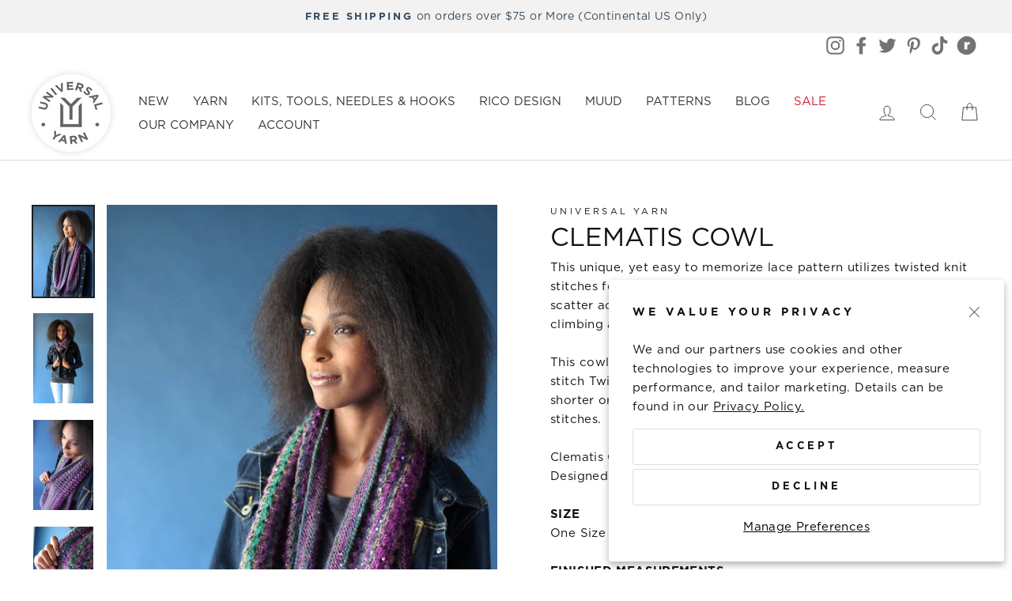

--- FILE ---
content_type: text/html; charset=utf-8
request_url: https://universalyarn.com/products/clematis-cowl
body_size: 32245
content:
<!doctype html>
<html class="no-js" lang="en" dir="ltr">
<head>
  <meta charset="utf-8">
  <meta http-equiv="X-UA-Compatible" content="IE=edge,chrome=1">
  <meta name="viewport" content="width=device-width,initial-scale=1">
  <meta name="theme-color" content="#895880"><link rel="canonical" href="https://universalyarn.com/products/clematis-cowl" /><link rel="preconnect" href="https://cdn.shopify.com">
  <link rel="preconnect" href="https://fonts.shopifycdn.com">
  <link rel="dns-prefetch" href="https://productreviews.shopifycdn.com">
  <link rel="dns-prefetch" href="https://ajax.googleapis.com">
  <link rel="dns-prefetch" href="https://maps.googleapis.com">
  <link rel="dns-prefetch" href="https://maps.gstatic.com"><link rel="shortcut icon" href="//universalyarn.com/cdn/shop/files/universal-yarn-logo_ae84b5f5-1475-4235-a2c8-34bd92e7a4f6_32x32.png?v=1630611296" type="image/png" /><title>Clematis Cowl
&ndash; Universal Yarn
</title>
<meta name="description" content="Clematis Cowl: Elegant, twicing-eyelet lace cowl with sequins, knit in soft Classic Shades Sequins Lite yarn. Wraps twice for cozy, sparkling style."><meta property="og:site_name" content="Universal Yarn">
  <meta property="og:url" content="https://universalyarn.com/products/clematis-cowl">
  <meta property="og:title" content="Clematis Cowl">
  <meta property="og:type" content="product">
  <meta property="og:description" content="Clematis Cowl: Elegant, twicing-eyelet lace cowl with sequins, knit in soft Classic Shades Sequins Lite yarn. Wraps twice for cozy, sparkling style."><meta property="og:image" content="http://universalyarn.com/cdn/shop/products/WrbhxdX_154e4730-4900-49e3-ab19-4cc7a7a792e7.jpg?v=1571744484">
    <meta property="og:image:secure_url" content="https://universalyarn.com/cdn/shop/products/WrbhxdX_154e4730-4900-49e3-ab19-4cc7a7a792e7.jpg?v=1571744484">
    <meta property="og:image:width" content="1000">
    <meta property="og:image:height" content="1500"><meta name="twitter:site" content="@universalyarn">
  <meta name="twitter:card" content="summary_large_image">
  <meta name="twitter:title" content="Clematis Cowl">
  <meta name="twitter:description" content="Clematis Cowl: Elegant, twicing-eyelet lace cowl with sequins, knit in soft Classic Shades Sequins Lite yarn. Wraps twice for cozy, sparkling style.">
<style data-shopify>@font-face {
    font-family: 'Gotham';
    src: url('https://cdn.shopify.com/s/files/1/0014/9648/1910/files/GOTHAM-LIGHT.woff?v=1756491554') format('woff');
    font-weight: 300;
    font-style: normal;
    font-display: swap;
  }

  @font-face {
    font-family: 'Gotham';
    src: url('https://cdn.shopify.com/s/files/1/0014/9648/1910/files/GOTHAM-LIGHTITA.woff?v=1756491554') format('woff');
    font-weight: 300;
    font-style: italic;
    font-display: swap;
  }

  @font-face {
    font-family: 'Gotham';
    src: url('https://cdn.shopify.com/s/files/1/0014/9648/1910/files/GOTHAM-BOOK.woff?v=1756491554') format('woff');
    font-weight: 400;
    font-style: normal;
    font-display: swap;
  }

  @font-face {
    font-family: 'Gotham';
    src: url('https://cdn.shopify.com/s/files/1/0014/9648/1910/files/GOTHAM-BOOKITA.woff?v=1756491554') format('woff');
    font-weight: 400;
    font-style: italic;
    font-display: swap;
  }

  @font-face {
    font-family: 'Gotham';
    src: url('https://cdn.shopify.com/s/files/1/0014/9648/1910/files/GOTHAM-MEDIUM.woff?v=1756491554') format('woff');
    font-weight: 500;
    font-style: normal;
    font-display: swap;
  }

  @font-face {
    font-family: 'Gotham';
    src: url('https://cdn.shopify.com/s/files/1/0014/9648/1910/files/GOTHAM-MEDIUMITA.woff?v=1756491554') format('woff');
    font-weight: 500;
    font-style: italic;
    font-display: swap;
  }

  @font-face {
    font-family: 'Gotham';
    src: url('https://cdn.shopify.com/s/files/1/0014/9648/1910/files/GOTHAM-BOLD.woff?v=1756491554') format('woff');
    font-weight: 700;
    font-style: normal;
    font-display: swap;
  }

  @font-face {
    font-family: 'Gotham';
    src: url('https://cdn.shopify.com/s/files/1/0014/9648/1910/files/GOTHAM-BOLDITA.woff?v=1756491554') format('woff');
    font-weight: 700;
    font-style: italic;
    font-display: swap;
  }</style><style data-shopify>:root {
    --typeHeaderPrimary: 'Gotham';
    --typeHeaderFallback: system-ui, -apple-system, BlinkMacSystemFont, "Segoe UI", Roboto, Oxygen-Sans, Ubuntu, Cantarell, "Helvetica Neue", sans-serif;
    --typeHeaderSize: 38px;
    --typeHeaderWeight: 400;
    --typeHeaderLineHeight: 1;
    --typeHeaderSpacing: 0.0em;

    --typeBasePrimary: 'Gotham';
    --typeBaseFallback: system-ui, -apple-system, BlinkMacSystemFont, "Segoe UI", Roboto, Oxygen-Sans, Ubuntu, Cantarell, "Helvetica Neue", sans-serif;
    --typeBaseSize: 15px;
    --typeBaseWeight: 400;
    --typeBaseSpacing: 0.025em;
    --typeBaseLineHeight: 1.6;

    --typeCollectionTitle: 18px;

    --iconWeight: 2px;
    --iconLinecaps: miter;

    
      --buttonRadius: 3px;
    

    --colorGridOverlayOpacity: 0.1;
  }

  .placeholder-content {
    background-image: linear-gradient(100deg, #ffffff 40%, #f7f7f7 63%, #ffffff 79%);
  }</style><link rel="stylesheet" href="//universalyarn.com/cdn/shop/t/498/assets/theme.css?v=142420343004275575491769408420">

  <script>
    document.documentElement.className = document.documentElement.className.replace('no-js', 'js');

    window.theme = window.theme || {};
    theme.routes = {
      home: "/",
      cart: "/cart.js",
      cartAdd: "/cart/add.js",
      cartChange: "/cart/change.js"
    };
    theme.strings = {
      soldOut: "Sold Out",
      notify: "Notify Me When Back In Stock",
      unavailable: "Unavailable",
      stockLabel: "Only [count] items in stock!",
      willNotShipUntil: "Will not ship until [date]",
      willBeInStockAfter: "Will be in stock after [date]",
      waitingForStock: "Inventory on the way",
      savePrice: "Save [saved_amount]",
      cartEmpty: "Your cart is currently empty.",
      cartTermsConfirmation: "You must agree with the terms and conditions of sales to check out"
    };
    theme.settings = {
      dynamicVariantsEnable: true,
      dynamicVariantType: "button",
      cartType: "drawer",
      freeShippingThreshold: "75",
      isCustomerTemplate: false,
      moneyFormat: "${{amount}}",
      saveType: "dollar",
      recentlyViewedEnabled: false,
      predictiveSearch: false,
      predictiveSearchType: "product",
      inventoryThreshold: 10,
      quickView: true,
      themeName: 'Impulse',
      themeVersion: "4.0.2"
    };
  </script>
  
  <script>
    window.STORE_LOCATOR_API_KEY = "4541412675750F62DC0119893D9A1CE0EB019C8B019C6525";
  </script>
  
  <script src="//universalyarn.com/cdn/shop/t/498/assets/vendor-scripts-v8.js?v=14188265227380193621769408184" defer></script>
  <script src="//universalyarn.com/cdn/shop/t/498/assets/theme.min.js?v=74693652304726232411769408184" defer></script>
  
  	<script>window.performance && window.performance.mark && window.performance.mark('shopify.content_for_header.start');</script><meta name="google-site-verification" content="FVeKjT7ukqKM30_wcGkWSvXdfEajC3KAdayVNVZ54zo">
<meta name="google-site-verification" content="FVeKjT7ukqKM30_wcGkWSvXdfEajC3KAdayVNVZ54zo">
<meta id="shopify-digital-wallet" name="shopify-digital-wallet" content="/1496481910/digital_wallets/dialog">
<meta name="shopify-checkout-api-token" content="a94e6123ac66348e54561b443719d809">
<meta id="in-context-paypal-metadata" data-shop-id="1496481910" data-venmo-supported="false" data-environment="production" data-locale="en_US" data-paypal-v4="true" data-currency="USD">
<link rel="alternate" type="application/json+oembed" href="https://universalyarn.com/products/clematis-cowl.oembed">
<script async="async" src="/checkouts/internal/preloads.js?locale=en-US"></script>
<link rel="preconnect" href="https://shop.app" crossorigin="anonymous">
<script async="async" src="https://shop.app/checkouts/internal/preloads.js?locale=en-US&shop_id=1496481910" crossorigin="anonymous"></script>
<script id="apple-pay-shop-capabilities" type="application/json">{"shopId":1496481910,"countryCode":"US","currencyCode":"USD","merchantCapabilities":["supports3DS"],"merchantId":"gid:\/\/shopify\/Shop\/1496481910","merchantName":"Universal Yarn","requiredBillingContactFields":["postalAddress","email","phone"],"requiredShippingContactFields":["postalAddress","email","phone"],"shippingType":"shipping","supportedNetworks":["visa","masterCard","amex","discover","elo","jcb"],"total":{"type":"pending","label":"Universal Yarn","amount":"1.00"},"shopifyPaymentsEnabled":true,"supportsSubscriptions":true}</script>
<script id="shopify-features" type="application/json">{"accessToken":"a94e6123ac66348e54561b443719d809","betas":["rich-media-storefront-analytics"],"domain":"universalyarn.com","predictiveSearch":true,"shopId":1496481910,"locale":"en"}</script>
<script>var Shopify = Shopify || {};
Shopify.shop = "universal-yarns.myshopify.com";
Shopify.locale = "en";
Shopify.currency = {"active":"USD","rate":"1.0"};
Shopify.country = "US";
Shopify.theme = {"name":"1\/30 BIS form fix","id":149473820844,"schema_name":"Impulse","schema_version":"4.0.2","theme_store_id":null,"role":"main"};
Shopify.theme.handle = "null";
Shopify.theme.style = {"id":null,"handle":null};
Shopify.cdnHost = "universalyarn.com/cdn";
Shopify.routes = Shopify.routes || {};
Shopify.routes.root = "/";</script>
<script type="module">!function(o){(o.Shopify=o.Shopify||{}).modules=!0}(window);</script>
<script>!function(o){function n(){var o=[];function n(){o.push(Array.prototype.slice.apply(arguments))}return n.q=o,n}var t=o.Shopify=o.Shopify||{};t.loadFeatures=n(),t.autoloadFeatures=n()}(window);</script>
<script>
  window.ShopifyPay = window.ShopifyPay || {};
  window.ShopifyPay.apiHost = "shop.app\/pay";
  window.ShopifyPay.redirectState = null;
</script>
<script id="shop-js-analytics" type="application/json">{"pageType":"product"}</script>
<script defer="defer" async type="module" src="//universalyarn.com/cdn/shopifycloud/shop-js/modules/v2/client.init-shop-cart-sync_BN7fPSNr.en.esm.js"></script>
<script defer="defer" async type="module" src="//universalyarn.com/cdn/shopifycloud/shop-js/modules/v2/chunk.common_Cbph3Kss.esm.js"></script>
<script defer="defer" async type="module" src="//universalyarn.com/cdn/shopifycloud/shop-js/modules/v2/chunk.modal_DKumMAJ1.esm.js"></script>
<script type="module">
  await import("//universalyarn.com/cdn/shopifycloud/shop-js/modules/v2/client.init-shop-cart-sync_BN7fPSNr.en.esm.js");
await import("//universalyarn.com/cdn/shopifycloud/shop-js/modules/v2/chunk.common_Cbph3Kss.esm.js");
await import("//universalyarn.com/cdn/shopifycloud/shop-js/modules/v2/chunk.modal_DKumMAJ1.esm.js");

  window.Shopify.SignInWithShop?.initShopCartSync?.({"fedCMEnabled":true,"windoidEnabled":true});

</script>
<script>
  window.Shopify = window.Shopify || {};
  if (!window.Shopify.featureAssets) window.Shopify.featureAssets = {};
  window.Shopify.featureAssets['shop-js'] = {"shop-cart-sync":["modules/v2/client.shop-cart-sync_CJVUk8Jm.en.esm.js","modules/v2/chunk.common_Cbph3Kss.esm.js","modules/v2/chunk.modal_DKumMAJ1.esm.js"],"init-fed-cm":["modules/v2/client.init-fed-cm_7Fvt41F4.en.esm.js","modules/v2/chunk.common_Cbph3Kss.esm.js","modules/v2/chunk.modal_DKumMAJ1.esm.js"],"init-shop-email-lookup-coordinator":["modules/v2/client.init-shop-email-lookup-coordinator_Cc088_bR.en.esm.js","modules/v2/chunk.common_Cbph3Kss.esm.js","modules/v2/chunk.modal_DKumMAJ1.esm.js"],"init-windoid":["modules/v2/client.init-windoid_hPopwJRj.en.esm.js","modules/v2/chunk.common_Cbph3Kss.esm.js","modules/v2/chunk.modal_DKumMAJ1.esm.js"],"shop-button":["modules/v2/client.shop-button_B0jaPSNF.en.esm.js","modules/v2/chunk.common_Cbph3Kss.esm.js","modules/v2/chunk.modal_DKumMAJ1.esm.js"],"shop-cash-offers":["modules/v2/client.shop-cash-offers_DPIskqss.en.esm.js","modules/v2/chunk.common_Cbph3Kss.esm.js","modules/v2/chunk.modal_DKumMAJ1.esm.js"],"shop-toast-manager":["modules/v2/client.shop-toast-manager_CK7RT69O.en.esm.js","modules/v2/chunk.common_Cbph3Kss.esm.js","modules/v2/chunk.modal_DKumMAJ1.esm.js"],"init-shop-cart-sync":["modules/v2/client.init-shop-cart-sync_BN7fPSNr.en.esm.js","modules/v2/chunk.common_Cbph3Kss.esm.js","modules/v2/chunk.modal_DKumMAJ1.esm.js"],"init-customer-accounts-sign-up":["modules/v2/client.init-customer-accounts-sign-up_CfPf4CXf.en.esm.js","modules/v2/client.shop-login-button_DeIztwXF.en.esm.js","modules/v2/chunk.common_Cbph3Kss.esm.js","modules/v2/chunk.modal_DKumMAJ1.esm.js"],"pay-button":["modules/v2/client.pay-button_CgIwFSYN.en.esm.js","modules/v2/chunk.common_Cbph3Kss.esm.js","modules/v2/chunk.modal_DKumMAJ1.esm.js"],"init-customer-accounts":["modules/v2/client.init-customer-accounts_DQ3x16JI.en.esm.js","modules/v2/client.shop-login-button_DeIztwXF.en.esm.js","modules/v2/chunk.common_Cbph3Kss.esm.js","modules/v2/chunk.modal_DKumMAJ1.esm.js"],"avatar":["modules/v2/client.avatar_BTnouDA3.en.esm.js"],"init-shop-for-new-customer-accounts":["modules/v2/client.init-shop-for-new-customer-accounts_CsZy_esa.en.esm.js","modules/v2/client.shop-login-button_DeIztwXF.en.esm.js","modules/v2/chunk.common_Cbph3Kss.esm.js","modules/v2/chunk.modal_DKumMAJ1.esm.js"],"shop-follow-button":["modules/v2/client.shop-follow-button_BRMJjgGd.en.esm.js","modules/v2/chunk.common_Cbph3Kss.esm.js","modules/v2/chunk.modal_DKumMAJ1.esm.js"],"checkout-modal":["modules/v2/client.checkout-modal_B9Drz_yf.en.esm.js","modules/v2/chunk.common_Cbph3Kss.esm.js","modules/v2/chunk.modal_DKumMAJ1.esm.js"],"shop-login-button":["modules/v2/client.shop-login-button_DeIztwXF.en.esm.js","modules/v2/chunk.common_Cbph3Kss.esm.js","modules/v2/chunk.modal_DKumMAJ1.esm.js"],"lead-capture":["modules/v2/client.lead-capture_DXYzFM3R.en.esm.js","modules/v2/chunk.common_Cbph3Kss.esm.js","modules/v2/chunk.modal_DKumMAJ1.esm.js"],"shop-login":["modules/v2/client.shop-login_CA5pJqmO.en.esm.js","modules/v2/chunk.common_Cbph3Kss.esm.js","modules/v2/chunk.modal_DKumMAJ1.esm.js"],"payment-terms":["modules/v2/client.payment-terms_BxzfvcZJ.en.esm.js","modules/v2/chunk.common_Cbph3Kss.esm.js","modules/v2/chunk.modal_DKumMAJ1.esm.js"]};
</script>
<script>(function() {
  var isLoaded = false;
  function asyncLoad() {
    if (isLoaded) return;
    isLoaded = true;
    var urls = ["https:\/\/static.affiliatly.com\/shopify\/v3\/shopify.js?affiliatly_code=AF-1052498\u0026s=2\u0026shop=universal-yarns.myshopify.com","\/\/searchanise-ef84.kxcdn.com\/widgets\/shopify\/init.js?a=2C8Y8w9L5H\u0026shop=universal-yarns.myshopify.com"];
    for (var i = 0; i < urls.length; i++) {
      var s = document.createElement('script');
      s.type = 'text/javascript';
      s.async = true;
      s.src = urls[i];
      var x = document.getElementsByTagName('script')[0];
      x.parentNode.insertBefore(s, x);
    }
  };
  if(window.attachEvent) {
    window.attachEvent('onload', asyncLoad);
  } else {
    window.addEventListener('load', asyncLoad, false);
  }
})();</script>
<script id="__st">var __st={"a":1496481910,"offset":-18000,"reqid":"27e7490e-390e-47aa-baba-cf37cc8f447d-1769921163","pageurl":"universalyarn.com\/products\/clematis-cowl","u":"71f42085c8f1","p":"product","rtyp":"product","rid":2612507738230};</script>
<script>window.ShopifyPaypalV4VisibilityTracking = true;</script>
<script id="captcha-bootstrap">!function(){'use strict';const t='contact',e='account',n='new_comment',o=[[t,t],['blogs',n],['comments',n],[t,'customer']],c=[[e,'customer_login'],[e,'guest_login'],[e,'recover_customer_password'],[e,'create_customer']],r=t=>t.map((([t,e])=>`form[action*='/${t}']:not([data-nocaptcha='true']) input[name='form_type'][value='${e}']`)).join(','),a=t=>()=>t?[...document.querySelectorAll(t)].map((t=>t.form)):[];function s(){const t=[...o],e=r(t);return a(e)}const i='password',u='form_key',d=['recaptcha-v3-token','g-recaptcha-response','h-captcha-response',i],f=()=>{try{return window.sessionStorage}catch{return}},m='__shopify_v',_=t=>t.elements[u];function p(t,e,n=!1){try{const o=window.sessionStorage,c=JSON.parse(o.getItem(e)),{data:r}=function(t){const{data:e,action:n}=t;return t[m]||n?{data:e,action:n}:{data:t,action:n}}(c);for(const[e,n]of Object.entries(r))t.elements[e]&&(t.elements[e].value=n);n&&o.removeItem(e)}catch(o){console.error('form repopulation failed',{error:o})}}const l='form_type',E='cptcha';function T(t){t.dataset[E]=!0}const w=window,h=w.document,L='Shopify',v='ce_forms',y='captcha';let A=!1;((t,e)=>{const n=(g='f06e6c50-85a8-45c8-87d0-21a2b65856fe',I='https://cdn.shopify.com/shopifycloud/storefront-forms-hcaptcha/ce_storefront_forms_captcha_hcaptcha.v1.5.2.iife.js',D={infoText:'Protected by hCaptcha',privacyText:'Privacy',termsText:'Terms'},(t,e,n)=>{const o=w[L][v],c=o.bindForm;if(c)return c(t,g,e,D).then(n);var r;o.q.push([[t,g,e,D],n]),r=I,A||(h.body.append(Object.assign(h.createElement('script'),{id:'captcha-provider',async:!0,src:r})),A=!0)});var g,I,D;w[L]=w[L]||{},w[L][v]=w[L][v]||{},w[L][v].q=[],w[L][y]=w[L][y]||{},w[L][y].protect=function(t,e){n(t,void 0,e),T(t)},Object.freeze(w[L][y]),function(t,e,n,w,h,L){const[v,y,A,g]=function(t,e,n){const i=e?o:[],u=t?c:[],d=[...i,...u],f=r(d),m=r(i),_=r(d.filter((([t,e])=>n.includes(e))));return[a(f),a(m),a(_),s()]}(w,h,L),I=t=>{const e=t.target;return e instanceof HTMLFormElement?e:e&&e.form},D=t=>v().includes(t);t.addEventListener('submit',(t=>{const e=I(t);if(!e)return;const n=D(e)&&!e.dataset.hcaptchaBound&&!e.dataset.recaptchaBound,o=_(e),c=g().includes(e)&&(!o||!o.value);(n||c)&&t.preventDefault(),c&&!n&&(function(t){try{if(!f())return;!function(t){const e=f();if(!e)return;const n=_(t);if(!n)return;const o=n.value;o&&e.removeItem(o)}(t);const e=Array.from(Array(32),(()=>Math.random().toString(36)[2])).join('');!function(t,e){_(t)||t.append(Object.assign(document.createElement('input'),{type:'hidden',name:u})),t.elements[u].value=e}(t,e),function(t,e){const n=f();if(!n)return;const o=[...t.querySelectorAll(`input[type='${i}']`)].map((({name:t})=>t)),c=[...d,...o],r={};for(const[a,s]of new FormData(t).entries())c.includes(a)||(r[a]=s);n.setItem(e,JSON.stringify({[m]:1,action:t.action,data:r}))}(t,e)}catch(e){console.error('failed to persist form',e)}}(e),e.submit())}));const S=(t,e)=>{t&&!t.dataset[E]&&(n(t,e.some((e=>e===t))),T(t))};for(const o of['focusin','change'])t.addEventListener(o,(t=>{const e=I(t);D(e)&&S(e,y())}));const B=e.get('form_key'),M=e.get(l),P=B&&M;t.addEventListener('DOMContentLoaded',(()=>{const t=y();if(P)for(const e of t)e.elements[l].value===M&&p(e,B);[...new Set([...A(),...v().filter((t=>'true'===t.dataset.shopifyCaptcha))])].forEach((e=>S(e,t)))}))}(h,new URLSearchParams(w.location.search),n,t,e,['guest_login'])})(!0,!0)}();</script>
<script integrity="sha256-4kQ18oKyAcykRKYeNunJcIwy7WH5gtpwJnB7kiuLZ1E=" data-source-attribution="shopify.loadfeatures" defer="defer" src="//universalyarn.com/cdn/shopifycloud/storefront/assets/storefront/load_feature-a0a9edcb.js" crossorigin="anonymous"></script>
<script crossorigin="anonymous" defer="defer" src="//universalyarn.com/cdn/shopifycloud/storefront/assets/shopify_pay/storefront-65b4c6d7.js?v=20250812"></script>
<script data-source-attribution="shopify.dynamic_checkout.dynamic.init">var Shopify=Shopify||{};Shopify.PaymentButton=Shopify.PaymentButton||{isStorefrontPortableWallets:!0,init:function(){window.Shopify.PaymentButton.init=function(){};var t=document.createElement("script");t.src="https://universalyarn.com/cdn/shopifycloud/portable-wallets/latest/portable-wallets.en.js",t.type="module",document.head.appendChild(t)}};
</script>
<script data-source-attribution="shopify.dynamic_checkout.buyer_consent">
  function portableWalletsHideBuyerConsent(e){var t=document.getElementById("shopify-buyer-consent"),n=document.getElementById("shopify-subscription-policy-button");t&&n&&(t.classList.add("hidden"),t.setAttribute("aria-hidden","true"),n.removeEventListener("click",e))}function portableWalletsShowBuyerConsent(e){var t=document.getElementById("shopify-buyer-consent"),n=document.getElementById("shopify-subscription-policy-button");t&&n&&(t.classList.remove("hidden"),t.removeAttribute("aria-hidden"),n.addEventListener("click",e))}window.Shopify?.PaymentButton&&(window.Shopify.PaymentButton.hideBuyerConsent=portableWalletsHideBuyerConsent,window.Shopify.PaymentButton.showBuyerConsent=portableWalletsShowBuyerConsent);
</script>
<script data-source-attribution="shopify.dynamic_checkout.cart.bootstrap">document.addEventListener("DOMContentLoaded",(function(){function t(){return document.querySelector("shopify-accelerated-checkout-cart, shopify-accelerated-checkout")}if(t())Shopify.PaymentButton.init();else{new MutationObserver((function(e,n){t()&&(Shopify.PaymentButton.init(),n.disconnect())})).observe(document.body,{childList:!0,subtree:!0})}}));
</script>
<link id="shopify-accelerated-checkout-styles" rel="stylesheet" media="screen" href="https://universalyarn.com/cdn/shopifycloud/portable-wallets/latest/accelerated-checkout-backwards-compat.css" crossorigin="anonymous">
<style id="shopify-accelerated-checkout-cart">
        #shopify-buyer-consent {
  margin-top: 1em;
  display: inline-block;
  width: 100%;
}

#shopify-buyer-consent.hidden {
  display: none;
}

#shopify-subscription-policy-button {
  background: none;
  border: none;
  padding: 0;
  text-decoration: underline;
  font-size: inherit;
  cursor: pointer;
}

#shopify-subscription-policy-button::before {
  box-shadow: none;
}

      </style>

<script>window.performance && window.performance.mark && window.performance.mark('shopify.content_for_header.end');</script>
<!-- BEGIN app block: shopify://apps/klaviyo-email-marketing-sms/blocks/klaviyo-onsite-embed/2632fe16-c075-4321-a88b-50b567f42507 -->












  <script async src="https://static.klaviyo.com/onsite/js/XFk6i3/klaviyo.js?company_id=XFk6i3"></script>
  <script>!function(){if(!window.klaviyo){window._klOnsite=window._klOnsite||[];try{window.klaviyo=new Proxy({},{get:function(n,i){return"push"===i?function(){var n;(n=window._klOnsite).push.apply(n,arguments)}:function(){for(var n=arguments.length,o=new Array(n),w=0;w<n;w++)o[w]=arguments[w];var t="function"==typeof o[o.length-1]?o.pop():void 0,e=new Promise((function(n){window._klOnsite.push([i].concat(o,[function(i){t&&t(i),n(i)}]))}));return e}}})}catch(n){window.klaviyo=window.klaviyo||[],window.klaviyo.push=function(){var n;(n=window._klOnsite).push.apply(n,arguments)}}}}();</script>

  
    <script id="viewed_product">
      if (item == null) {
        var _learnq = _learnq || [];

        var MetafieldReviews = null
        var MetafieldYotpoRating = null
        var MetafieldYotpoCount = null
        var MetafieldLooxRating = null
        var MetafieldLooxCount = null
        var okendoProduct = null
        var okendoProductReviewCount = null
        var okendoProductReviewAverageValue = null
        try {
          // The following fields are used for Customer Hub recently viewed in order to add reviews.
          // This information is not part of __kla_viewed. Instead, it is part of __kla_viewed_reviewed_items
          MetafieldReviews = {};
          MetafieldYotpoRating = null
          MetafieldYotpoCount = null
          MetafieldLooxRating = null
          MetafieldLooxCount = null

          okendoProduct = null
          // If the okendo metafield is not legacy, it will error, which then requires the new json formatted data
          if (okendoProduct && 'error' in okendoProduct) {
            okendoProduct = null
          }
          okendoProductReviewCount = okendoProduct ? okendoProduct.reviewCount : null
          okendoProductReviewAverageValue = okendoProduct ? okendoProduct.reviewAverageValue : null
        } catch (error) {
          console.error('Error in Klaviyo onsite reviews tracking:', error);
        }

        var item = {
          Name: "Clematis Cowl",
          ProductID: 2612507738230,
          Categories: ["accessory","Free Patterns","Patterns"],
          ImageURL: "https://universalyarn.com/cdn/shop/products/WrbhxdX_154e4730-4900-49e3-ab19-4cc7a7a792e7_grande.jpg?v=1571744484",
          URL: "https://universalyarn.com/products/clematis-cowl",
          Brand: "Universal Yarn",
          Price: "$0.00",
          Value: "0.00",
          CompareAtPrice: "$0.00"
        };
        _learnq.push(['track', 'Viewed Product', item]);
        _learnq.push(['trackViewedItem', {
          Title: item.Name,
          ItemId: item.ProductID,
          Categories: item.Categories,
          ImageUrl: item.ImageURL,
          Url: item.URL,
          Metadata: {
            Brand: item.Brand,
            Price: item.Price,
            Value: item.Value,
            CompareAtPrice: item.CompareAtPrice
          },
          metafields:{
            reviews: MetafieldReviews,
            yotpo:{
              rating: MetafieldYotpoRating,
              count: MetafieldYotpoCount,
            },
            loox:{
              rating: MetafieldLooxRating,
              count: MetafieldLooxCount,
            },
            okendo: {
              rating: okendoProductReviewAverageValue,
              count: okendoProductReviewCount,
            }
          }
        }]);
      }
    </script>
  




  <script>
    window.klaviyoReviewsProductDesignMode = false
  </script>







<!-- END app block --><link href="https://monorail-edge.shopifysvc.com" rel="dns-prefetch">
<script>(function(){if ("sendBeacon" in navigator && "performance" in window) {try {var session_token_from_headers = performance.getEntriesByType('navigation')[0].serverTiming.find(x => x.name == '_s').description;} catch {var session_token_from_headers = undefined;}var session_cookie_matches = document.cookie.match(/_shopify_s=([^;]*)/);var session_token_from_cookie = session_cookie_matches && session_cookie_matches.length === 2 ? session_cookie_matches[1] : "";var session_token = session_token_from_headers || session_token_from_cookie || "";function handle_abandonment_event(e) {var entries = performance.getEntries().filter(function(entry) {return /monorail-edge.shopifysvc.com/.test(entry.name);});if (!window.abandonment_tracked && entries.length === 0) {window.abandonment_tracked = true;var currentMs = Date.now();var navigation_start = performance.timing.navigationStart;var payload = {shop_id: 1496481910,url: window.location.href,navigation_start,duration: currentMs - navigation_start,session_token,page_type: "product"};window.navigator.sendBeacon("https://monorail-edge.shopifysvc.com/v1/produce", JSON.stringify({schema_id: "online_store_buyer_site_abandonment/1.1",payload: payload,metadata: {event_created_at_ms: currentMs,event_sent_at_ms: currentMs}}));}}window.addEventListener('pagehide', handle_abandonment_event);}}());</script>
<script id="web-pixels-manager-setup">(function e(e,d,r,n,o){if(void 0===o&&(o={}),!Boolean(null===(a=null===(i=window.Shopify)||void 0===i?void 0:i.analytics)||void 0===a?void 0:a.replayQueue)){var i,a;window.Shopify=window.Shopify||{};var t=window.Shopify;t.analytics=t.analytics||{};var s=t.analytics;s.replayQueue=[],s.publish=function(e,d,r){return s.replayQueue.push([e,d,r]),!0};try{self.performance.mark("wpm:start")}catch(e){}var l=function(){var e={modern:/Edge?\/(1{2}[4-9]|1[2-9]\d|[2-9]\d{2}|\d{4,})\.\d+(\.\d+|)|Firefox\/(1{2}[4-9]|1[2-9]\d|[2-9]\d{2}|\d{4,})\.\d+(\.\d+|)|Chrom(ium|e)\/(9{2}|\d{3,})\.\d+(\.\d+|)|(Maci|X1{2}).+ Version\/(15\.\d+|(1[6-9]|[2-9]\d|\d{3,})\.\d+)([,.]\d+|)( \(\w+\)|)( Mobile\/\w+|) Safari\/|Chrome.+OPR\/(9{2}|\d{3,})\.\d+\.\d+|(CPU[ +]OS|iPhone[ +]OS|CPU[ +]iPhone|CPU IPhone OS|CPU iPad OS)[ +]+(15[._]\d+|(1[6-9]|[2-9]\d|\d{3,})[._]\d+)([._]\d+|)|Android:?[ /-](13[3-9]|1[4-9]\d|[2-9]\d{2}|\d{4,})(\.\d+|)(\.\d+|)|Android.+Firefox\/(13[5-9]|1[4-9]\d|[2-9]\d{2}|\d{4,})\.\d+(\.\d+|)|Android.+Chrom(ium|e)\/(13[3-9]|1[4-9]\d|[2-9]\d{2}|\d{4,})\.\d+(\.\d+|)|SamsungBrowser\/([2-9]\d|\d{3,})\.\d+/,legacy:/Edge?\/(1[6-9]|[2-9]\d|\d{3,})\.\d+(\.\d+|)|Firefox\/(5[4-9]|[6-9]\d|\d{3,})\.\d+(\.\d+|)|Chrom(ium|e)\/(5[1-9]|[6-9]\d|\d{3,})\.\d+(\.\d+|)([\d.]+$|.*Safari\/(?![\d.]+ Edge\/[\d.]+$))|(Maci|X1{2}).+ Version\/(10\.\d+|(1[1-9]|[2-9]\d|\d{3,})\.\d+)([,.]\d+|)( \(\w+\)|)( Mobile\/\w+|) Safari\/|Chrome.+OPR\/(3[89]|[4-9]\d|\d{3,})\.\d+\.\d+|(CPU[ +]OS|iPhone[ +]OS|CPU[ +]iPhone|CPU IPhone OS|CPU iPad OS)[ +]+(10[._]\d+|(1[1-9]|[2-9]\d|\d{3,})[._]\d+)([._]\d+|)|Android:?[ /-](13[3-9]|1[4-9]\d|[2-9]\d{2}|\d{4,})(\.\d+|)(\.\d+|)|Mobile Safari.+OPR\/([89]\d|\d{3,})\.\d+\.\d+|Android.+Firefox\/(13[5-9]|1[4-9]\d|[2-9]\d{2}|\d{4,})\.\d+(\.\d+|)|Android.+Chrom(ium|e)\/(13[3-9]|1[4-9]\d|[2-9]\d{2}|\d{4,})\.\d+(\.\d+|)|Android.+(UC? ?Browser|UCWEB|U3)[ /]?(15\.([5-9]|\d{2,})|(1[6-9]|[2-9]\d|\d{3,})\.\d+)\.\d+|SamsungBrowser\/(5\.\d+|([6-9]|\d{2,})\.\d+)|Android.+MQ{2}Browser\/(14(\.(9|\d{2,})|)|(1[5-9]|[2-9]\d|\d{3,})(\.\d+|))(\.\d+|)|K[Aa][Ii]OS\/(3\.\d+|([4-9]|\d{2,})\.\d+)(\.\d+|)/},d=e.modern,r=e.legacy,n=navigator.userAgent;return n.match(d)?"modern":n.match(r)?"legacy":"unknown"}(),u="modern"===l?"modern":"legacy",c=(null!=n?n:{modern:"",legacy:""})[u],f=function(e){return[e.baseUrl,"/wpm","/b",e.hashVersion,"modern"===e.buildTarget?"m":"l",".js"].join("")}({baseUrl:d,hashVersion:r,buildTarget:u}),m=function(e){var d=e.version,r=e.bundleTarget,n=e.surface,o=e.pageUrl,i=e.monorailEndpoint;return{emit:function(e){var a=e.status,t=e.errorMsg,s=(new Date).getTime(),l=JSON.stringify({metadata:{event_sent_at_ms:s},events:[{schema_id:"web_pixels_manager_load/3.1",payload:{version:d,bundle_target:r,page_url:o,status:a,surface:n,error_msg:t},metadata:{event_created_at_ms:s}}]});if(!i)return console&&console.warn&&console.warn("[Web Pixels Manager] No Monorail endpoint provided, skipping logging."),!1;try{return self.navigator.sendBeacon.bind(self.navigator)(i,l)}catch(e){}var u=new XMLHttpRequest;try{return u.open("POST",i,!0),u.setRequestHeader("Content-Type","text/plain"),u.send(l),!0}catch(e){return console&&console.warn&&console.warn("[Web Pixels Manager] Got an unhandled error while logging to Monorail."),!1}}}}({version:r,bundleTarget:l,surface:e.surface,pageUrl:self.location.href,monorailEndpoint:e.monorailEndpoint});try{o.browserTarget=l,function(e){var d=e.src,r=e.async,n=void 0===r||r,o=e.onload,i=e.onerror,a=e.sri,t=e.scriptDataAttributes,s=void 0===t?{}:t,l=document.createElement("script"),u=document.querySelector("head"),c=document.querySelector("body");if(l.async=n,l.src=d,a&&(l.integrity=a,l.crossOrigin="anonymous"),s)for(var f in s)if(Object.prototype.hasOwnProperty.call(s,f))try{l.dataset[f]=s[f]}catch(e){}if(o&&l.addEventListener("load",o),i&&l.addEventListener("error",i),u)u.appendChild(l);else{if(!c)throw new Error("Did not find a head or body element to append the script");c.appendChild(l)}}({src:f,async:!0,onload:function(){if(!function(){var e,d;return Boolean(null===(d=null===(e=window.Shopify)||void 0===e?void 0:e.analytics)||void 0===d?void 0:d.initialized)}()){var d=window.webPixelsManager.init(e)||void 0;if(d){var r=window.Shopify.analytics;r.replayQueue.forEach((function(e){var r=e[0],n=e[1],o=e[2];d.publishCustomEvent(r,n,o)})),r.replayQueue=[],r.publish=d.publishCustomEvent,r.visitor=d.visitor,r.initialized=!0}}},onerror:function(){return m.emit({status:"failed",errorMsg:"".concat(f," has failed to load")})},sri:function(e){var d=/^sha384-[A-Za-z0-9+/=]+$/;return"string"==typeof e&&d.test(e)}(c)?c:"",scriptDataAttributes:o}),m.emit({status:"loading"})}catch(e){m.emit({status:"failed",errorMsg:(null==e?void 0:e.message)||"Unknown error"})}}})({shopId: 1496481910,storefrontBaseUrl: "https://universalyarn.com",extensionsBaseUrl: "https://extensions.shopifycdn.com/cdn/shopifycloud/web-pixels-manager",monorailEndpoint: "https://monorail-edge.shopifysvc.com/unstable/produce_batch",surface: "storefront-renderer",enabledBetaFlags: ["2dca8a86"],webPixelsConfigList: [{"id":"1661698220","configuration":"{\"accountID\":\"XFk6i3\",\"webPixelConfig\":\"eyJlbmFibGVBZGRlZFRvQ2FydEV2ZW50cyI6IHRydWV9\"}","eventPayloadVersion":"v1","runtimeContext":"STRICT","scriptVersion":"524f6c1ee37bacdca7657a665bdca589","type":"APP","apiClientId":123074,"privacyPurposes":["ANALYTICS","MARKETING"],"dataSharingAdjustments":{"protectedCustomerApprovalScopes":["read_customer_address","read_customer_email","read_customer_name","read_customer_personal_data","read_customer_phone"]}},{"id":"1521680556","configuration":"{\"pixelCode\":\"D46G6H3C77UDL502OS70\"}","eventPayloadVersion":"v1","runtimeContext":"STRICT","scriptVersion":"22e92c2ad45662f435e4801458fb78cc","type":"APP","apiClientId":4383523,"privacyPurposes":["ANALYTICS","MARKETING","SALE_OF_DATA"],"dataSharingAdjustments":{"protectedCustomerApprovalScopes":["read_customer_address","read_customer_email","read_customer_name","read_customer_personal_data","read_customer_phone"]}},{"id":"490471596","configuration":"{\"config\":\"{\\\"google_tag_ids\\\":[\\\"G-HFHVND4F0R\\\",\\\"AW-10861337864\\\",\\\"GT-NFDH6RZ\\\"],\\\"target_country\\\":\\\"US\\\",\\\"gtag_events\\\":[{\\\"type\\\":\\\"begin_checkout\\\",\\\"action_label\\\":[\\\"G-HFHVND4F0R\\\",\\\"AW-10861337864\\\/hrASCPjtoqoDEIi6i7so\\\"]},{\\\"type\\\":\\\"search\\\",\\\"action_label\\\":[\\\"G-HFHVND4F0R\\\",\\\"AW-10861337864\\\/r2xzCPvtoqoDEIi6i7so\\\"]},{\\\"type\\\":\\\"view_item\\\",\\\"action_label\\\":[\\\"G-HFHVND4F0R\\\",\\\"AW-10861337864\\\/tXwjCPrsoqoDEIi6i7so\\\",\\\"MC-6XHLWRLBZW\\\"]},{\\\"type\\\":\\\"purchase\\\",\\\"action_label\\\":[\\\"G-HFHVND4F0R\\\",\\\"AW-10861337864\\\/E31TCPfsoqoDEIi6i7so\\\",\\\"MC-6XHLWRLBZW\\\",\\\"AW-10861337864\\\/GTinCKHQ7qgDEIi6i7so\\\"]},{\\\"type\\\":\\\"page_view\\\",\\\"action_label\\\":[\\\"G-HFHVND4F0R\\\",\\\"AW-10861337864\\\/Tpd1CPTsoqoDEIi6i7so\\\",\\\"MC-6XHLWRLBZW\\\"]},{\\\"type\\\":\\\"add_payment_info\\\",\\\"action_label\\\":[\\\"G-HFHVND4F0R\\\",\\\"AW-10861337864\\\/JP7xCP7toqoDEIi6i7so\\\"]},{\\\"type\\\":\\\"add_to_cart\\\",\\\"action_label\\\":[\\\"G-HFHVND4F0R\\\",\\\"AW-10861337864\\\/TthECP3soqoDEIi6i7so\\\"]}],\\\"enable_monitoring_mode\\\":false}\"}","eventPayloadVersion":"v1","runtimeContext":"OPEN","scriptVersion":"b2a88bafab3e21179ed38636efcd8a93","type":"APP","apiClientId":1780363,"privacyPurposes":[],"dataSharingAdjustments":{"protectedCustomerApprovalScopes":["read_customer_address","read_customer_email","read_customer_name","read_customer_personal_data","read_customer_phone"]}},{"id":"371196076","configuration":"{\"accountID\":\"AF-1052498\", \"server\": \"S2\"}","eventPayloadVersion":"v1","runtimeContext":"STRICT","scriptVersion":"7a2c71e345b769300212968dc75a7a85","type":"APP","apiClientId":293037,"privacyPurposes":["ANALYTICS","MARKETING","SALE_OF_DATA"],"dataSharingAdjustments":{"protectedCustomerApprovalScopes":["read_customer_email","read_customer_name","read_customer_personal_data","read_customer_phone"]}},{"id":"179830956","configuration":"{\"pixel_id\":\"442210506812334\",\"pixel_type\":\"facebook_pixel\",\"metaapp_system_user_token\":\"-\"}","eventPayloadVersion":"v1","runtimeContext":"OPEN","scriptVersion":"ca16bc87fe92b6042fbaa3acc2fbdaa6","type":"APP","apiClientId":2329312,"privacyPurposes":["ANALYTICS","MARKETING","SALE_OF_DATA"],"dataSharingAdjustments":{"protectedCustomerApprovalScopes":["read_customer_address","read_customer_email","read_customer_name","read_customer_personal_data","read_customer_phone"]}},{"id":"88932524","configuration":"{\"tagID\":\"2612456186629\"}","eventPayloadVersion":"v1","runtimeContext":"STRICT","scriptVersion":"18031546ee651571ed29edbe71a3550b","type":"APP","apiClientId":3009811,"privacyPurposes":["ANALYTICS","MARKETING","SALE_OF_DATA"],"dataSharingAdjustments":{"protectedCustomerApprovalScopes":["read_customer_address","read_customer_email","read_customer_name","read_customer_personal_data","read_customer_phone"]}},{"id":"39321772","eventPayloadVersion":"1","runtimeContext":"LAX","scriptVersion":"2","type":"CUSTOM","privacyPurposes":["ANALYTICS","MARKETING","SALE_OF_DATA"],"name":"LP GAds Revenue"},{"id":"39354540","eventPayloadVersion":"1","runtimeContext":"LAX","scriptVersion":"1","type":"CUSTOM","privacyPurposes":["ANALYTICS","MARKETING","SALE_OF_DATA"],"name":"LP MAds Revenue"},{"id":"shopify-app-pixel","configuration":"{}","eventPayloadVersion":"v1","runtimeContext":"STRICT","scriptVersion":"0450","apiClientId":"shopify-pixel","type":"APP","privacyPurposes":["ANALYTICS","MARKETING"]},{"id":"shopify-custom-pixel","eventPayloadVersion":"v1","runtimeContext":"LAX","scriptVersion":"0450","apiClientId":"shopify-pixel","type":"CUSTOM","privacyPurposes":["ANALYTICS","MARKETING"]}],isMerchantRequest: false,initData: {"shop":{"name":"Universal Yarn","paymentSettings":{"currencyCode":"USD"},"myshopifyDomain":"universal-yarns.myshopify.com","countryCode":"US","storefrontUrl":"https:\/\/universalyarn.com"},"customer":null,"cart":null,"checkout":null,"productVariants":[{"price":{"amount":0.0,"currencyCode":"USD"},"product":{"title":"Clematis Cowl","vendor":"Universal Yarn","id":"2612507738230","untranslatedTitle":"Clematis Cowl","url":"\/products\/clematis-cowl","type":"Pattern"},"id":"22448913711222","image":{"src":"\/\/universalyarn.com\/cdn\/shop\/products\/WrbhxdX_154e4730-4900-49e3-ab19-4cc7a7a792e7.jpg?v=1571744484"},"sku":"","title":"Default Title","untranslatedTitle":"Default Title"}],"purchasingCompany":null},},"https://universalyarn.com/cdn","1d2a099fw23dfb22ep557258f5m7a2edbae",{"modern":"","legacy":""},{"shopId":"1496481910","storefrontBaseUrl":"https:\/\/universalyarn.com","extensionBaseUrl":"https:\/\/extensions.shopifycdn.com\/cdn\/shopifycloud\/web-pixels-manager","surface":"storefront-renderer","enabledBetaFlags":"[\"2dca8a86\"]","isMerchantRequest":"false","hashVersion":"1d2a099fw23dfb22ep557258f5m7a2edbae","publish":"custom","events":"[[\"page_viewed\",{}],[\"product_viewed\",{\"productVariant\":{\"price\":{\"amount\":0.0,\"currencyCode\":\"USD\"},\"product\":{\"title\":\"Clematis Cowl\",\"vendor\":\"Universal Yarn\",\"id\":\"2612507738230\",\"untranslatedTitle\":\"Clematis Cowl\",\"url\":\"\/products\/clematis-cowl\",\"type\":\"Pattern\"},\"id\":\"22448913711222\",\"image\":{\"src\":\"\/\/universalyarn.com\/cdn\/shop\/products\/WrbhxdX_154e4730-4900-49e3-ab19-4cc7a7a792e7.jpg?v=1571744484\"},\"sku\":\"\",\"title\":\"Default Title\",\"untranslatedTitle\":\"Default Title\"}}]]"});</script><script>
  window.ShopifyAnalytics = window.ShopifyAnalytics || {};
  window.ShopifyAnalytics.meta = window.ShopifyAnalytics.meta || {};
  window.ShopifyAnalytics.meta.currency = 'USD';
  var meta = {"product":{"id":2612507738230,"gid":"gid:\/\/shopify\/Product\/2612507738230","vendor":"Universal Yarn","type":"Pattern","handle":"clematis-cowl","variants":[{"id":22448913711222,"price":0,"name":"Clematis Cowl","public_title":null,"sku":""}],"remote":false},"page":{"pageType":"product","resourceType":"product","resourceId":2612507738230,"requestId":"27e7490e-390e-47aa-baba-cf37cc8f447d-1769921163"}};
  for (var attr in meta) {
    window.ShopifyAnalytics.meta[attr] = meta[attr];
  }
</script>
<script class="analytics">
  (function () {
    var customDocumentWrite = function(content) {
      var jquery = null;

      if (window.jQuery) {
        jquery = window.jQuery;
      } else if (window.Checkout && window.Checkout.$) {
        jquery = window.Checkout.$;
      }

      if (jquery) {
        jquery('body').append(content);
      }
    };

    var hasLoggedConversion = function(token) {
      if (token) {
        return document.cookie.indexOf('loggedConversion=' + token) !== -1;
      }
      return false;
    }

    var setCookieIfConversion = function(token) {
      if (token) {
        var twoMonthsFromNow = new Date(Date.now());
        twoMonthsFromNow.setMonth(twoMonthsFromNow.getMonth() + 2);

        document.cookie = 'loggedConversion=' + token + '; expires=' + twoMonthsFromNow;
      }
    }

    var trekkie = window.ShopifyAnalytics.lib = window.trekkie = window.trekkie || [];
    if (trekkie.integrations) {
      return;
    }
    trekkie.methods = [
      'identify',
      'page',
      'ready',
      'track',
      'trackForm',
      'trackLink'
    ];
    trekkie.factory = function(method) {
      return function() {
        var args = Array.prototype.slice.call(arguments);
        args.unshift(method);
        trekkie.push(args);
        return trekkie;
      };
    };
    for (var i = 0; i < trekkie.methods.length; i++) {
      var key = trekkie.methods[i];
      trekkie[key] = trekkie.factory(key);
    }
    trekkie.load = function(config) {
      trekkie.config = config || {};
      trekkie.config.initialDocumentCookie = document.cookie;
      var first = document.getElementsByTagName('script')[0];
      var script = document.createElement('script');
      script.type = 'text/javascript';
      script.onerror = function(e) {
        var scriptFallback = document.createElement('script');
        scriptFallback.type = 'text/javascript';
        scriptFallback.onerror = function(error) {
                var Monorail = {
      produce: function produce(monorailDomain, schemaId, payload) {
        var currentMs = new Date().getTime();
        var event = {
          schema_id: schemaId,
          payload: payload,
          metadata: {
            event_created_at_ms: currentMs,
            event_sent_at_ms: currentMs
          }
        };
        return Monorail.sendRequest("https://" + monorailDomain + "/v1/produce", JSON.stringify(event));
      },
      sendRequest: function sendRequest(endpointUrl, payload) {
        // Try the sendBeacon API
        if (window && window.navigator && typeof window.navigator.sendBeacon === 'function' && typeof window.Blob === 'function' && !Monorail.isIos12()) {
          var blobData = new window.Blob([payload], {
            type: 'text/plain'
          });

          if (window.navigator.sendBeacon(endpointUrl, blobData)) {
            return true;
          } // sendBeacon was not successful

        } // XHR beacon

        var xhr = new XMLHttpRequest();

        try {
          xhr.open('POST', endpointUrl);
          xhr.setRequestHeader('Content-Type', 'text/plain');
          xhr.send(payload);
        } catch (e) {
          console.log(e);
        }

        return false;
      },
      isIos12: function isIos12() {
        return window.navigator.userAgent.lastIndexOf('iPhone; CPU iPhone OS 12_') !== -1 || window.navigator.userAgent.lastIndexOf('iPad; CPU OS 12_') !== -1;
      }
    };
    Monorail.produce('monorail-edge.shopifysvc.com',
      'trekkie_storefront_load_errors/1.1',
      {shop_id: 1496481910,
      theme_id: 149473820844,
      app_name: "storefront",
      context_url: window.location.href,
      source_url: "//universalyarn.com/cdn/s/trekkie.storefront.c59ea00e0474b293ae6629561379568a2d7c4bba.min.js"});

        };
        scriptFallback.async = true;
        scriptFallback.src = '//universalyarn.com/cdn/s/trekkie.storefront.c59ea00e0474b293ae6629561379568a2d7c4bba.min.js';
        first.parentNode.insertBefore(scriptFallback, first);
      };
      script.async = true;
      script.src = '//universalyarn.com/cdn/s/trekkie.storefront.c59ea00e0474b293ae6629561379568a2d7c4bba.min.js';
      first.parentNode.insertBefore(script, first);
    };
    trekkie.load(
      {"Trekkie":{"appName":"storefront","development":false,"defaultAttributes":{"shopId":1496481910,"isMerchantRequest":null,"themeId":149473820844,"themeCityHash":"17185334929957364366","contentLanguage":"en","currency":"USD"},"isServerSideCookieWritingEnabled":true,"monorailRegion":"shop_domain","enabledBetaFlags":["65f19447","b5387b81"]},"Session Attribution":{},"S2S":{"facebookCapiEnabled":true,"source":"trekkie-storefront-renderer","apiClientId":580111}}
    );

    var loaded = false;
    trekkie.ready(function() {
      if (loaded) return;
      loaded = true;

      window.ShopifyAnalytics.lib = window.trekkie;

      var originalDocumentWrite = document.write;
      document.write = customDocumentWrite;
      try { window.ShopifyAnalytics.merchantGoogleAnalytics.call(this); } catch(error) {};
      document.write = originalDocumentWrite;

      window.ShopifyAnalytics.lib.page(null,{"pageType":"product","resourceType":"product","resourceId":2612507738230,"requestId":"27e7490e-390e-47aa-baba-cf37cc8f447d-1769921163","shopifyEmitted":true});

      var match = window.location.pathname.match(/checkouts\/(.+)\/(thank_you|post_purchase)/)
      var token = match? match[1]: undefined;
      if (!hasLoggedConversion(token)) {
        setCookieIfConversion(token);
        window.ShopifyAnalytics.lib.track("Viewed Product",{"currency":"USD","variantId":22448913711222,"productId":2612507738230,"productGid":"gid:\/\/shopify\/Product\/2612507738230","name":"Clematis Cowl","price":"0.00","sku":"","brand":"Universal Yarn","variant":null,"category":"Pattern","nonInteraction":true,"remote":false},undefined,undefined,{"shopifyEmitted":true});
      window.ShopifyAnalytics.lib.track("monorail:\/\/trekkie_storefront_viewed_product\/1.1",{"currency":"USD","variantId":22448913711222,"productId":2612507738230,"productGid":"gid:\/\/shopify\/Product\/2612507738230","name":"Clematis Cowl","price":"0.00","sku":"","brand":"Universal Yarn","variant":null,"category":"Pattern","nonInteraction":true,"remote":false,"referer":"https:\/\/universalyarn.com\/products\/clematis-cowl"});
      }
    });


        var eventsListenerScript = document.createElement('script');
        eventsListenerScript.async = true;
        eventsListenerScript.src = "//universalyarn.com/cdn/shopifycloud/storefront/assets/shop_events_listener-3da45d37.js";
        document.getElementsByTagName('head')[0].appendChild(eventsListenerScript);

})();</script>
<script
  defer
  src="https://universalyarn.com/cdn/shopifycloud/perf-kit/shopify-perf-kit-3.1.0.min.js"
  data-application="storefront-renderer"
  data-shop-id="1496481910"
  data-render-region="gcp-us-central1"
  data-page-type="product"
  data-theme-instance-id="149473820844"
  data-theme-name="Impulse"
  data-theme-version="4.0.2"
  data-monorail-region="shop_domain"
  data-resource-timing-sampling-rate="10"
  data-shs="true"
  data-shs-beacon="true"
  data-shs-export-with-fetch="true"
  data-shs-logs-sample-rate="1"
  data-shs-beacon-endpoint="https://universalyarn.com/api/collect"
></script>
</head>

<body class="template-product" data-center-text="true" data-button_style="round-slight" data-type_header_capitalize="true" data-type_headers_align_text="true" data-type_product_capitalize="true" data-swatch_style="round" >

  <a class="in-page-link visually-hidden skip-link" href="#MainContent">Skip to content</a>

  <div id="PageContainer" class="page-container">
    <div class="transition-body"><div id="shopify-section-header" class="shopify-section">

<div id="NavDrawer" class="drawer drawer--right">
  <div class="drawer__contents">
    <div class="drawer__fixed-header">
      <div class="drawer__header appear-animation appear-delay-2">
        <div class="h2 drawer__title">Menu</div>
        <div class="drawer__close">
          <button type="button" class="drawer__close-button js-drawer-close">
            <svg aria-hidden="true" focusable="false" role="presentation" class="icon icon-close" viewBox="0 0 64 64"><path d="M19 17.61l27.12 27.13m0-27.12L19 44.74"/></svg>
            <span class="icon__fallback-text">Close menu</span>
          </button>
        </div>
      </div>
    </div>
    <div class="drawer__scrollable">
      <ul class="mobile-nav mobile-nav--heading-style" role="navigation" aria-label="Primary"><li class="mobile-nav__item appear-animation appear-delay-2"><div class="mobile-nav__has-sublist"><a href="/collections/new"
                    class="mobile-nav__link mobile-nav__link--top-level" 
                    id="Label-collections-new1"
                    >
                    New
                  </a>
                  <div class="mobile-nav__toggle">
                    <button type="button"
                      aria-controls="Linklist-collections-new1"
                      aria-labelledby="Label-collections-new1"
                      class="collapsible-trigger collapsible--auto-height"><span class="collapsible-trigger__icon collapsible-trigger__icon--open" role="presentation">
  <svg aria-hidden="true" focusable="false" role="presentation" class="icon icon--wide icon-chevron-down" viewBox="0 0 28 16"><path d="M1.57 1.59l12.76 12.77L27.1 1.59" stroke-width="2" stroke="#000" fill="none" fill-rule="evenodd"/></svg>
</span>
</button>
                  </div></div><div id="Linklist-collections-new1"
                class="mobile-nav__sublist collapsible-content collapsible-content--all"
                >
                <div class="collapsible-content__inner">
                  <ul class="mobile-nav__sublist"><li class="mobile-nav__item">
                        <div class="mobile-nav__child-item"><button type="button"
                            aria-controls="Sublinklist-collections-new1-1"
                            class="mobile-nav__link--button collapsible-trigger">
                              <span class="mobile-nav__faux-link">New Arrivals</span><span class="collapsible-trigger__icon collapsible-trigger__icon--circle collapsible-trigger__icon--open" role="presentation">
  <svg aria-hidden="true" focusable="false" role="presentation" class="icon icon--wide icon-chevron-down" viewBox="0 0 28 16"><path d="M1.57 1.59l12.76 12.77L27.1 1.59" stroke-width="2" stroke="#000" fill="none" fill-rule="evenodd"/></svg>
</span>
</button></div><div
                            id="Sublinklist-collections-new1-1"
                            aria-labelledby="Sublabel-1"
                            class="mobile-nav__sublist collapsible-content collapsible-content--all"
                            >
                            <div class="collapsible-content__inner">
                              <ul class="mobile-nav__grandchildlist"><li class="mobile-nav__item">
                                    <a href="/collections/new-yarns" class="mobile-nav__link">
                                      Yarn
                                    </a>
                                  </li><li class="mobile-nav__item">
                                    <a href="/collections/new-yarn-colors" class="mobile-nav__link">
                                      New Colors
                                    </a>
                                  </li><li class="mobile-nav__item">
                                    <a href="/collections/new-patterns" class="mobile-nav__link">
                                      Patterns
                                    </a>
                                  </li><li class="mobile-nav__item">
                                    <a href="/collections/new-kits" class="mobile-nav__link">
                                      Kits
                                    </a>
                                  </li><li class="mobile-nav__item">
                                    <a href="/collections/new-books" class="mobile-nav__link">
                                      Books
                                    </a>
                                  </li><li class="mobile-nav__item">
                                    <a href="/collections/new" class="mobile-nav__link">
                                      View All
                                    </a>
                                  </li></ul>
                            </div>
                          </div></li><li class="mobile-nav__item">
                        <div class="mobile-nav__child-item"><button type="button"
                            aria-controls="Sublinklist-collections-new1-2"
                            class="mobile-nav__link--button collapsible-trigger">
                              <span class="mobile-nav__faux-link">Muud</span><span class="collapsible-trigger__icon collapsible-trigger__icon--circle collapsible-trigger__icon--open" role="presentation">
  <svg aria-hidden="true" focusable="false" role="presentation" class="icon icon--wide icon-chevron-down" viewBox="0 0 28 16"><path d="M1.57 1.59l12.76 12.77L27.1 1.59" stroke-width="2" stroke="#000" fill="none" fill-rule="evenodd"/></svg>
</span>
</button></div><div
                            id="Sublinklist-collections-new1-2"
                            aria-labelledby="Sublabel-2"
                            class="mobile-nav__sublist collapsible-content collapsible-content--all"
                            >
                            <div class="collapsible-content__inner">
                              <ul class="mobile-nav__grandchildlist"><li class="mobile-nav__item">
                                    <a href="/collections/new-bags-from-muud" class="mobile-nav__link">
                                      New Bags
                                    </a>
                                  </li><li class="mobile-nav__item">
                                    <a href="/collections/new-crochet" class="mobile-nav__link">
                                      New Crochet 
                                    </a>
                                  </li><li class="mobile-nav__item">
                                    <a href="/collections/new-knitting" class="mobile-nav__link">
                                      New Knitting
                                    </a>
                                  </li><li class="mobile-nav__item">
                                    <a href="/collections/new-embroidery" class="mobile-nav__link">
                                      New Embroidery
                                    </a>
                                  </li><li class="mobile-nav__item">
                                    <a href="/collections/new-living" class="mobile-nav__link">
                                      New Living
                                    </a>
                                  </li><li class="mobile-nav__item">
                                    <a href="/collections/new-muud-collection" class="mobile-nav__link">
                                      View All
                                    </a>
                                  </li></ul>
                            </div>
                          </div></li><li class="mobile-nav__item">
                        <div class="mobile-nav__child-item"><button type="button"
                            aria-controls="Sublinklist-collections-new1-3"
                            class="mobile-nav__link--button collapsible-trigger">
                              <span class="mobile-nav__faux-link">Rico Design</span><span class="collapsible-trigger__icon collapsible-trigger__icon--circle collapsible-trigger__icon--open" role="presentation">
  <svg aria-hidden="true" focusable="false" role="presentation" class="icon icon--wide icon-chevron-down" viewBox="0 0 28 16"><path d="M1.57 1.59l12.76 12.77L27.1 1.59" stroke-width="2" stroke="#000" fill="none" fill-rule="evenodd"/></svg>
</span>
</button></div><div
                            id="Sublinklist-collections-new1-3"
                            aria-labelledby="Sublabel-3"
                            class="mobile-nav__sublist collapsible-content collapsible-content--all"
                            >
                            <div class="collapsible-content__inner">
                              <ul class="mobile-nav__grandchildlist"><li class="mobile-nav__item">
                                    <a href="https://universalyarn.com/collections/new-rico-design-yarns" class="mobile-nav__link">
                                      New Yarns
                                    </a>
                                  </li><li class="mobile-nav__item">
                                    <a href="/collections/new-rico-design-books" class="mobile-nav__link">
                                      New Books
                                    </a>
                                  </li><li class="mobile-nav__item">
                                    <a href="https://universalyarn.com/collections/new-kits-by-rico-design" class="mobile-nav__link">
                                      New Kits
                                    </a>
                                  </li><li class="mobile-nav__item">
                                    <a href="/collections/new-ricorumi" class="mobile-nav__link">
                                      New Ricorumi
                                    </a>
                                  </li><li class="mobile-nav__item">
                                    <a href="/collections/new-from-rico-design" class="mobile-nav__link">
                                      View All
                                    </a>
                                  </li></ul>
                            </div>
                          </div></li></ul>
                </div>
              </div></li><li class="mobile-nav__item appear-animation appear-delay-2"><div class="mobile-nav__has-sublist"><a href="/collections/yarn"
                    class="mobile-nav__link mobile-nav__link--top-level" 
                    id="Label-collections-yarn2"
                    >
                    Yarn
                  </a>
                  <div class="mobile-nav__toggle">
                    <button type="button"
                      aria-controls="Linklist-collections-yarn2"
                      aria-labelledby="Label-collections-yarn2"
                      class="collapsible-trigger collapsible--auto-height"><span class="collapsible-trigger__icon collapsible-trigger__icon--open" role="presentation">
  <svg aria-hidden="true" focusable="false" role="presentation" class="icon icon--wide icon-chevron-down" viewBox="0 0 28 16"><path d="M1.57 1.59l12.76 12.77L27.1 1.59" stroke-width="2" stroke="#000" fill="none" fill-rule="evenodd"/></svg>
</span>
</button>
                  </div></div><div id="Linklist-collections-yarn2"
                class="mobile-nav__sublist collapsible-content collapsible-content--all"
                >
                <div class="collapsible-content__inner">
                  <ul class="mobile-nav__sublist"><li class="mobile-nav__item">
                        <div class="mobile-nav__child-item"><button type="button"
                            aria-controls="Sublinklist-collections-yarn2-1"
                            class="mobile-nav__link--button collapsible-trigger">
                              <span class="mobile-nav__faux-link">Brand</span><span class="collapsible-trigger__icon collapsible-trigger__icon--circle collapsible-trigger__icon--open" role="presentation">
  <svg aria-hidden="true" focusable="false" role="presentation" class="icon icon--wide icon-chevron-down" viewBox="0 0 28 16"><path d="M1.57 1.59l12.76 12.77L27.1 1.59" stroke-width="2" stroke="#000" fill="none" fill-rule="evenodd"/></svg>
</span>
</button></div><div
                            id="Sublinklist-collections-yarn2-1"
                            aria-labelledby="Sublabel-1"
                            class="mobile-nav__sublist collapsible-content collapsible-content--all"
                            >
                            <div class="collapsible-content__inner">
                              <ul class="mobile-nav__grandchildlist"><li class="mobile-nav__item">
                                    <a href="/collections/fibra-natura" class="mobile-nav__link">
                                      Fibra Natura
                                    </a>
                                  </li><li class="mobile-nav__item">
                                    <a href="/collections/fonty" class="mobile-nav__link">
                                      Fonty
                                    </a>
                                  </li><li class="mobile-nav__item">
                                    <a href="https://universalyarn.com/collections/koigu-yarns" class="mobile-nav__link">
                                      Koigu
                                    </a>
                                  </li><li class="mobile-nav__item">
                                    <a href="/collections/manos-del-uruguay" class="mobile-nav__link">
                                      Manos del Uruguay
                                    </a>
                                  </li><li class="mobile-nav__item">
                                    <a href="/collections/rico-yarns" class="mobile-nav__link">
                                      Rico Design
                                    </a>
                                  </li><li class="mobile-nav__item">
                                    <a href="/collections/universal-yarns" class="mobile-nav__link">
                                      Universal Yarn
                                    </a>
                                  </li><li class="mobile-nav__item">
                                    <a href="/collections/web-exclusive-yarns" class="mobile-nav__link">
                                      Web Exclusive Yarns
                                    </a>
                                  </li><li class="mobile-nav__item">
                                    <a href="/collections/yarn-vibes" class="mobile-nav__link">
                                      Yarn Vibes
                                    </a>
                                  </li></ul>
                            </div>
                          </div></li><li class="mobile-nav__item">
                        <div class="mobile-nav__child-item"><button type="button"
                            aria-controls="Sublinklist-collections-yarn2-2"
                            class="mobile-nav__link--button collapsible-trigger">
                              <span class="mobile-nav__faux-link">Weight</span><span class="collapsible-trigger__icon collapsible-trigger__icon--circle collapsible-trigger__icon--open" role="presentation">
  <svg aria-hidden="true" focusable="false" role="presentation" class="icon icon--wide icon-chevron-down" viewBox="0 0 28 16"><path d="M1.57 1.59l12.76 12.77L27.1 1.59" stroke-width="2" stroke="#000" fill="none" fill-rule="evenodd"/></svg>
</span>
</button></div><div
                            id="Sublinklist-collections-yarn2-2"
                            aria-labelledby="Sublabel-2"
                            class="mobile-nav__sublist collapsible-content collapsible-content--all"
                            >
                            <div class="collapsible-content__inner">
                              <ul class="mobile-nav__grandchildlist"><li class="mobile-nav__item">
                                    <a href="/collections/weight_lace" class="mobile-nav__link">
                                      Lace
                                    </a>
                                  </li><li class="mobile-nav__item">
                                    <a href="/collections/weight_super-fine" class="mobile-nav__link">
                                      Super Fine / Fingering
                                    </a>
                                  </li><li class="mobile-nav__item">
                                    <a href="/collections/weight_fine" class="mobile-nav__link">
                                      Fine / Sport
                                    </a>
                                  </li><li class="mobile-nav__item">
                                    <a href="/collections/weight_light" class="mobile-nav__link">
                                      Light / DK
                                    </a>
                                  </li><li class="mobile-nav__item">
                                    <a href="/collections/weight_medium" class="mobile-nav__link">
                                      Medium / Worsted
                                    </a>
                                  </li><li class="mobile-nav__item">
                                    <a href="/collections/weight_bulky" class="mobile-nav__link">
                                      Bulky / Chunky
                                    </a>
                                  </li><li class="mobile-nav__item">
                                    <a href="/collections/weight_super-bulky" class="mobile-nav__link">
                                      Super Bulky
                                    </a>
                                  </li></ul>
                            </div>
                          </div></li><li class="mobile-nav__item">
                        <div class="mobile-nav__child-item"><button type="button"
                            aria-controls="Sublinklist-collections-yarn2-3"
                            class="mobile-nav__link--button collapsible-trigger">
                              <span class="mobile-nav__faux-link">Fiber Content</span><span class="collapsible-trigger__icon collapsible-trigger__icon--circle collapsible-trigger__icon--open" role="presentation">
  <svg aria-hidden="true" focusable="false" role="presentation" class="icon icon--wide icon-chevron-down" viewBox="0 0 28 16"><path d="M1.57 1.59l12.76 12.77L27.1 1.59" stroke-width="2" stroke="#000" fill="none" fill-rule="evenodd"/></svg>
</span>
</button></div><div
                            id="Sublinklist-collections-yarn2-3"
                            aria-labelledby="Sublabel-3"
                            class="mobile-nav__sublist collapsible-content collapsible-content--all"
                            >
                            <div class="collapsible-content__inner">
                              <ul class="mobile-nav__grandchildlist"><li class="mobile-nav__item">
                                    <a href="/collections/yarn/acrylic-pbt" class="mobile-nav__link">
                                      Acrylic / PBT
                                    </a>
                                  </li><li class="mobile-nav__item">
                                    <a href="/collections/yarn/alpaca" class="mobile-nav__link">
                                      Alpaca
                                    </a>
                                  </li><li class="mobile-nav__item">
                                    <a href="/collections/yarn/bamboo" class="mobile-nav__link">
                                      Bamboo
                                    </a>
                                  </li><li class="mobile-nav__item">
                                    <a href="/collections/yarn/cashmere" class="mobile-nav__link">
                                      Cashmere
                                    </a>
                                  </li><li class="mobile-nav__item">
                                    <a href="/collections/yarn/cotton" class="mobile-nav__link">
                                      Cotton
                                    </a>
                                  </li><li class="mobile-nav__item">
                                    <a href="/collections/yarn/linen-hemp-flax" class="mobile-nav__link">
                                      Linen / Hemp / Flax
                                    </a>
                                  </li><li class="mobile-nav__item">
                                    <a href="/collections/yarn/modal-viscose-tencel" class="mobile-nav__link">
                                      Modal / Viscose / Tencel
                                    </a>
                                  </li><li class="mobile-nav__item">
                                    <a href="/collections/yarn/mohair" class="mobile-nav__link">
                                      Mohair
                                    </a>
                                  </li><li class="mobile-nav__item">
                                    <a href="/collections/yarn/novelty-fashion" class="mobile-nav__link">
                                      Novelty / Fashion
                                    </a>
                                  </li><li class="mobile-nav__item">
                                    <a href="/collections/yarn/nylon-polyamide" class="mobile-nav__link">
                                      Nylon / Polyamide
                                    </a>
                                  </li><li class="mobile-nav__item">
                                    <a href="/collections/yarn/polyester" class="mobile-nav__link">
                                      Polyester
                                    </a>
                                  </li><li class="mobile-nav__item">
                                    <a href="/collections/yarn/silk" class="mobile-nav__link">
                                      Silk
                                    </a>
                                  </li><li class="mobile-nav__item">
                                    <a href="/collections/yarn/merino-wool" class="mobile-nav__link">
                                      Merino Wool
                                    </a>
                                  </li><li class="mobile-nav__item">
                                    <a href="/collections/yarn/wool-wool-blends" class="mobile-nav__link">
                                      Wool / Wool Blends
                                    </a>
                                  </li><li class="mobile-nav__item">
                                    <a href="/collections/yarn/100-wool" class="mobile-nav__link">
                                      100% Wool
                                    </a>
                                  </li></ul>
                            </div>
                          </div></li></ul>
                </div>
              </div></li><li class="mobile-nav__item appear-animation appear-delay-2"><div class="mobile-nav__has-sublist"><button type="button"
                    aria-controls="Linklist-3"
                    class="mobile-nav__link--button mobile-nav__link--top-level collapsible-trigger collapsible--auto-height">
                    <span class="mobile-nav__faux-link">
                      Kits, Tools, Needles & Hooks
                    </span>
                    <div class="mobile-nav__toggle">
                      <span class="faux-button"><span class="collapsible-trigger__icon collapsible-trigger__icon--open" role="presentation">
  <svg aria-hidden="true" focusable="false" role="presentation" class="icon icon--wide icon-chevron-down" viewBox="0 0 28 16"><path d="M1.57 1.59l12.76 12.77L27.1 1.59" stroke-width="2" stroke="#000" fill="none" fill-rule="evenodd"/></svg>
</span>
</span>
                    </div>
                  </button></div><div id="Linklist-3"
                class="mobile-nav__sublist collapsible-content collapsible-content--all"
                >
                <div class="collapsible-content__inner">
                  <ul class="mobile-nav__sublist"><li class="mobile-nav__item">
                        <div class="mobile-nav__child-item"><button type="button"
                            aria-controls="Sublinklist-3-1"
                            class="mobile-nav__link--button collapsible-trigger">
                              <span class="mobile-nav__faux-link">Kits</span><span class="collapsible-trigger__icon collapsible-trigger__icon--circle collapsible-trigger__icon--open" role="presentation">
  <svg aria-hidden="true" focusable="false" role="presentation" class="icon icon--wide icon-chevron-down" viewBox="0 0 28 16"><path d="M1.57 1.59l12.76 12.77L27.1 1.59" stroke-width="2" stroke="#000" fill="none" fill-rule="evenodd"/></svg>
</span>
</button></div><div
                            id="Sublinklist-3-1"
                            aria-labelledby="Sublabel-1"
                            class="mobile-nav__sublist collapsible-content collapsible-content--all"
                            >
                            <div class="collapsible-content__inner">
                              <ul class="mobile-nav__grandchildlist"><li class="mobile-nav__item">
                                    <a href="/collections/kits" class="mobile-nav__link">
                                      Knitting & Crocheting Kits
                                    </a>
                                  </li><li class="mobile-nav__item">
                                    <a href="/collections/rico-design-embroidery-kits" class="mobile-nav__link">
                                      Embroidery Kits
                                    </a>
                                  </li><li class="mobile-nav__item">
                                    <a href="/collections/rico-design-cross-stitch-kits" class="mobile-nav__link">
                                      Cross Stitch Kits
                                    </a>
                                  </li><li class="mobile-nav__item">
                                    <a href="/collections/rico-design-macrame-kits" class="mobile-nav__link">
                                      Macramé Kits
                                    </a>
                                  </li></ul>
                            </div>
                          </div></li><li class="mobile-nav__item">
                        <div class="mobile-nav__child-item"><button type="button"
                            aria-controls="Sublinklist-3-2"
                            class="mobile-nav__link--button collapsible-trigger">
                              <span class="mobile-nav__faux-link">Tools</span><span class="collapsible-trigger__icon collapsible-trigger__icon--circle collapsible-trigger__icon--open" role="presentation">
  <svg aria-hidden="true" focusable="false" role="presentation" class="icon icon--wide icon-chevron-down" viewBox="0 0 28 16"><path d="M1.57 1.59l12.76 12.77L27.1 1.59" stroke-width="2" stroke="#000" fill="none" fill-rule="evenodd"/></svg>
</span>
</button></div><div
                            id="Sublinklist-3-2"
                            aria-labelledby="Sublabel-2"
                            class="mobile-nav__sublist collapsible-content collapsible-content--all"
                            >
                            <div class="collapsible-content__inner">
                              <ul class="mobile-nav__grandchildlist"><li class="mobile-nav__item">
                                    <a href="/collections/needles" class="mobile-nav__link">
                                      Needles
                                    </a>
                                  </li><li class="mobile-nav__item">
                                    <a href="https://universalyarn.com/collections/crochet-hooks" class="mobile-nav__link">
                                      Crochet Hooks
                                    </a>
                                  </li><li class="mobile-nav__item">
                                    <a href="/collections/notions" class="mobile-nav__link">
                                      Notions
                                    </a>
                                  </li><li class="mobile-nav__item">
                                    <a href="/collections/gift-cards" class="mobile-nav__link">
                                      Gift Cards
                                    </a>
                                  </li></ul>
                            </div>
                          </div></li><li class="mobile-nav__item">
                        <div class="mobile-nav__child-item"><button type="button"
                            aria-controls="Sublinklist-3-3"
                            class="mobile-nav__link--button collapsible-trigger">
                              <span class="mobile-nav__faux-link">Brands</span><span class="collapsible-trigger__icon collapsible-trigger__icon--circle collapsible-trigger__icon--open" role="presentation">
  <svg aria-hidden="true" focusable="false" role="presentation" class="icon icon--wide icon-chevron-down" viewBox="0 0 28 16"><path d="M1.57 1.59l12.76 12.77L27.1 1.59" stroke-width="2" stroke="#000" fill="none" fill-rule="evenodd"/></svg>
</span>
</button></div><div
                            id="Sublinklist-3-3"
                            aria-labelledby="Sublabel-3"
                            class="mobile-nav__sublist collapsible-content collapsible-content--all"
                            >
                            <div class="collapsible-content__inner">
                              <ul class="mobile-nav__grandchildlist"><li class="mobile-nav__item">
                                    <a href="https://universalyarn.com/collections/chiaogoo-needles" class="mobile-nav__link">
                                      ChiaoGoo Needles & Hooks
                                    </a>
                                  </li><li class="mobile-nav__item">
                                    <a href="https://universalyarn.com/collections/katrinkles" class="mobile-nav__link">
                                      Katrinkles
                                    </a>
                                  </li></ul>
                            </div>
                          </div></li></ul>
                </div>
              </div></li><li class="mobile-nav__item appear-animation appear-delay-2"><div class="mobile-nav__has-sublist"><button type="button"
                    aria-controls="Linklist-4"
                    class="mobile-nav__link--button mobile-nav__link--top-level collapsible-trigger collapsible--auto-height">
                    <span class="mobile-nav__faux-link">
                      Rico Design
                    </span>
                    <div class="mobile-nav__toggle">
                      <span class="faux-button"><span class="collapsible-trigger__icon collapsible-trigger__icon--open" role="presentation">
  <svg aria-hidden="true" focusable="false" role="presentation" class="icon icon--wide icon-chevron-down" viewBox="0 0 28 16"><path d="M1.57 1.59l12.76 12.77L27.1 1.59" stroke-width="2" stroke="#000" fill="none" fill-rule="evenodd"/></svg>
</span>
</span>
                    </div>
                  </button></div><div id="Linklist-4"
                class="mobile-nav__sublist collapsible-content collapsible-content--all"
                >
                <div class="collapsible-content__inner">
                  <ul class="mobile-nav__sublist"><li class="mobile-nav__item">
                        <div class="mobile-nav__child-item"><button type="button"
                            aria-controls="Sublinklist-4-1"
                            class="mobile-nav__link--button collapsible-trigger">
                              <span class="mobile-nav__faux-link">New</span><span class="collapsible-trigger__icon collapsible-trigger__icon--circle collapsible-trigger__icon--open" role="presentation">
  <svg aria-hidden="true" focusable="false" role="presentation" class="icon icon--wide icon-chevron-down" viewBox="0 0 28 16"><path d="M1.57 1.59l12.76 12.77L27.1 1.59" stroke-width="2" stroke="#000" fill="none" fill-rule="evenodd"/></svg>
</span>
</button></div><div
                            id="Sublinklist-4-1"
                            aria-labelledby="Sublabel-1"
                            class="mobile-nav__sublist collapsible-content collapsible-content--all"
                            >
                            <div class="collapsible-content__inner">
                              <ul class="mobile-nav__grandchildlist"><li class="mobile-nav__item">
                                    <a href="/collections/new-rico-design-yarns" class="mobile-nav__link">
                                      Yarn
                                    </a>
                                  </li><li class="mobile-nav__item">
                                    <a href="/collections/new-kits-by-rico-design" class="mobile-nav__link">
                                      Kits
                                    </a>
                                  </li><li class="mobile-nav__item">
                                    <a href="/collections/new-rico-design-books" class="mobile-nav__link">
                                      Patterns
                                    </a>
                                  </li><li class="mobile-nav__item">
                                    <a href="/collections/new-ricorumi" class="mobile-nav__link">
                                      Ricorumi
                                    </a>
                                  </li></ul>
                            </div>
                          </div></li><li class="mobile-nav__item">
                        <div class="mobile-nav__child-item"><button type="button"
                            aria-controls="Sublinklist-4-2"
                            class="mobile-nav__link--button collapsible-trigger">
                              <span class="mobile-nav__faux-link">Yarn</span><span class="collapsible-trigger__icon collapsible-trigger__icon--circle collapsible-trigger__icon--open" role="presentation">
  <svg aria-hidden="true" focusable="false" role="presentation" class="icon icon--wide icon-chevron-down" viewBox="0 0 28 16"><path d="M1.57 1.59l12.76 12.77L27.1 1.59" stroke-width="2" stroke="#000" fill="none" fill-rule="evenodd"/></svg>
</span>
</button></div><div
                            id="Sublinklist-4-2"
                            aria-labelledby="Sublabel-2"
                            class="mobile-nav__sublist collapsible-content collapsible-content--all"
                            >
                            <div class="collapsible-content__inner">
                              <ul class="mobile-nav__grandchildlist"><li class="mobile-nav__item">
                                    <a href="/collections/baby-collection-by-rico-design" class="mobile-nav__link">
                                      Baby Collection
                                    </a>
                                  </li><li class="mobile-nav__item">
                                    <a href="/collections/creative-collection-by-rico-design" class="mobile-nav__link">
                                      Creative Collection
                                    </a>
                                  </li><li class="mobile-nav__item">
                                    <a href="/collections/essentials-collection-by-rico-design" class="mobile-nav__link">
                                      Essentials collection
                                    </a>
                                  </li><li class="mobile-nav__item">
                                    <a href="/collections/fashion-collection-by-rico-design" class="mobile-nav__link">
                                      Fashion Collection
                                    </a>
                                  </li><li class="mobile-nav__item">
                                    <a href="/collections/luxury-collection-by-rico-design" class="mobile-nav__link">
                                      Luxury Collection
                                    </a>
                                  </li><li class="mobile-nav__item">
                                    <a href="/collections/soft-collection-by-rico-design" class="mobile-nav__link">
                                      Soft Collection
                                    </a>
                                  </li><li class="mobile-nav__item">
                                    <a href="/collections/ricorumi" class="mobile-nav__link">
                                      Ricorumi
                                    </a>
                                  </li></ul>
                            </div>
                          </div></li><li class="mobile-nav__item">
                        <div class="mobile-nav__child-item"><button type="button"
                            aria-controls="Sublinklist-4-3"
                            class="mobile-nav__link--button collapsible-trigger">
                              <span class="mobile-nav__faux-link">Kits</span><span class="collapsible-trigger__icon collapsible-trigger__icon--circle collapsible-trigger__icon--open" role="presentation">
  <svg aria-hidden="true" focusable="false" role="presentation" class="icon icon--wide icon-chevron-down" viewBox="0 0 28 16"><path d="M1.57 1.59l12.76 12.77L27.1 1.59" stroke-width="2" stroke="#000" fill="none" fill-rule="evenodd"/></svg>
</span>
</button></div><div
                            id="Sublinklist-4-3"
                            aria-labelledby="Sublabel-3"
                            class="mobile-nav__sublist collapsible-content collapsible-content--all"
                            >
                            <div class="collapsible-content__inner">
                              <ul class="mobile-nav__grandchildlist"><li class="mobile-nav__item">
                                    <a href="/collections/rico-design-embroidery-kits" class="mobile-nav__link">
                                      Embroidery
                                    </a>
                                  </li><li class="mobile-nav__item">
                                    <a href="/collections/rico-design-cross-stitch-kits" class="mobile-nav__link">
                                      Cross Stitch
                                    </a>
                                  </li><li class="mobile-nav__item">
                                    <a href="/collections/ricorumi-kits" class="mobile-nav__link">
                                      Ricorumi
                                    </a>
                                  </li></ul>
                            </div>
                          </div></li><li class="mobile-nav__item">
                        <div class="mobile-nav__child-item"><button type="button"
                            aria-controls="Sublinklist-4-4"
                            class="mobile-nav__link--button collapsible-trigger">
                              <span class="mobile-nav__faux-link">Patterns</span><span class="collapsible-trigger__icon collapsible-trigger__icon--circle collapsible-trigger__icon--open" role="presentation">
  <svg aria-hidden="true" focusable="false" role="presentation" class="icon icon--wide icon-chevron-down" viewBox="0 0 28 16"><path d="M1.57 1.59l12.76 12.77L27.1 1.59" stroke-width="2" stroke="#000" fill="none" fill-rule="evenodd"/></svg>
</span>
</button></div><div
                            id="Sublinklist-4-4"
                            aria-labelledby="Sublabel-4"
                            class="mobile-nav__sublist collapsible-content collapsible-content--all"
                            >
                            <div class="collapsible-content__inner">
                              <ul class="mobile-nav__grandchildlist"><li class="mobile-nav__item">
                                    <a href="/collections/lovewool" class="mobile-nav__link">
                                      Lovewool
                                    </a>
                                  </li><li class="mobile-nav__item">
                                    <a href="/collections/made-by-me" class="mobile-nav__link">
                                      Made By Me
                                    </a>
                                  </li><li class="mobile-nav__item">
                                    <a href="/collections/baby-pattern-books" class="mobile-nav__link">
                                      Baby
                                    </a>
                                  </li><li class="mobile-nav__item">
                                    <a href="/collections/mbm-men" class="mobile-nav__link">
                                      MBM Men
                                    </a>
                                  </li><li class="mobile-nav__item">
                                    <a href="/collections/ricorumi-books" class="mobile-nav__link">
                                      Ricorumi
                                    </a>
                                  </li><li class="mobile-nav__item">
                                    <a href="/collections/rico-patterns-and-books" class="mobile-nav__link">
                                      All Rico Patterns
                                    </a>
                                  </li></ul>
                            </div>
                          </div></li></ul>
                </div>
              </div></li><li class="mobile-nav__item appear-animation appear-delay-2"><div class="mobile-nav__has-sublist"><button type="button"
                    aria-controls="Linklist-5"
                    class="mobile-nav__link--button mobile-nav__link--top-level collapsible-trigger collapsible--auto-height">
                    <span class="mobile-nav__faux-link">
                      Muud
                    </span>
                    <div class="mobile-nav__toggle">
                      <span class="faux-button"><span class="collapsible-trigger__icon collapsible-trigger__icon--open" role="presentation">
  <svg aria-hidden="true" focusable="false" role="presentation" class="icon icon--wide icon-chevron-down" viewBox="0 0 28 16"><path d="M1.57 1.59l12.76 12.77L27.1 1.59" stroke-width="2" stroke="#000" fill="none" fill-rule="evenodd"/></svg>
</span>
</span>
                    </div>
                  </button></div><div id="Linklist-5"
                class="mobile-nav__sublist collapsible-content collapsible-content--all"
                >
                <div class="collapsible-content__inner">
                  <ul class="mobile-nav__sublist"><li class="mobile-nav__item">
                        <div class="mobile-nav__child-item"><button type="button"
                            aria-controls="Sublinklist-5-1"
                            class="mobile-nav__link--button collapsible-trigger">
                              <span class="mobile-nav__faux-link">Knitting</span><span class="collapsible-trigger__icon collapsible-trigger__icon--circle collapsible-trigger__icon--open" role="presentation">
  <svg aria-hidden="true" focusable="false" role="presentation" class="icon icon--wide icon-chevron-down" viewBox="0 0 28 16"><path d="M1.57 1.59l12.76 12.77L27.1 1.59" stroke-width="2" stroke="#000" fill="none" fill-rule="evenodd"/></svg>
</span>
</button></div><div
                            id="Sublinklist-5-1"
                            aria-labelledby="Sublabel-1"
                            class="mobile-nav__sublist collapsible-content collapsible-content--all"
                            >
                            <div class="collapsible-content__inner">
                              <ul class="mobile-nav__grandchildlist"><li class="mobile-nav__item">
                                    <a href="/collections/muud-knitting-accessories" class="mobile-nav__link">
                                      Acessories
                                    </a>
                                  </li><li class="mobile-nav__item">
                                    <a href="/collections/muud-project-bags-for-knitting" class="mobile-nav__link">
                                      Bags
                                    </a>
                                  </li><li class="mobile-nav__item">
                                    <a href="/collections/muud-needle-cases" class="mobile-nav__link">
                                      Needle Cases
                                    </a>
                                  </li><li class="mobile-nav__item">
                                    <a href="/collections/new-knitting" class="mobile-nav__link">
                                      New Knitting
                                    </a>
                                  </li><li class="mobile-nav__item">
                                    <a href="/collections/muud-knitting" class="mobile-nav__link">
                                      Browse Knitting
                                    </a>
                                  </li><li class="mobile-nav__item">
                                    <a href="/collections/muud-on-sale" class="mobile-nav__link">
                                      Sale
                                    </a>
                                  </li></ul>
                            </div>
                          </div></li><li class="mobile-nav__item">
                        <div class="mobile-nav__child-item"><button type="button"
                            aria-controls="Sublinklist-5-2"
                            class="mobile-nav__link--button collapsible-trigger">
                              <span class="mobile-nav__faux-link">Crochet</span><span class="collapsible-trigger__icon collapsible-trigger__icon--circle collapsible-trigger__icon--open" role="presentation">
  <svg aria-hidden="true" focusable="false" role="presentation" class="icon icon--wide icon-chevron-down" viewBox="0 0 28 16"><path d="M1.57 1.59l12.76 12.77L27.1 1.59" stroke-width="2" stroke="#000" fill="none" fill-rule="evenodd"/></svg>
</span>
</button></div><div
                            id="Sublinklist-5-2"
                            aria-labelledby="Sublabel-2"
                            class="mobile-nav__sublist collapsible-content collapsible-content--all"
                            >
                            <div class="collapsible-content__inner">
                              <ul class="mobile-nav__grandchildlist"><li class="mobile-nav__item">
                                    <a href="/collections/muud-crochet" class="mobile-nav__link">
                                      Accessories
                                    </a>
                                  </li><li class="mobile-nav__item">
                                    <a href="/collections/muud-project-bags-for-crocheting" class="mobile-nav__link">
                                      Bags
                                    </a>
                                  </li><li class="mobile-nav__item">
                                    <a href="/collections/new-crochet" class="mobile-nav__link">
                                      New Crochet
                                    </a>
                                  </li><li class="mobile-nav__item">
                                    <a href="/collections/muud-crochet" class="mobile-nav__link">
                                      Browse Crochet
                                    </a>
                                  </li><li class="mobile-nav__item">
                                    <a href="/collections/muud-on-sale" class="mobile-nav__link">
                                      Sale
                                    </a>
                                  </li></ul>
                            </div>
                          </div></li><li class="mobile-nav__item">
                        <div class="mobile-nav__child-item"><button type="button"
                            aria-controls="Sublinklist-5-3"
                            class="mobile-nav__link--button collapsible-trigger">
                              <span class="mobile-nav__faux-link">Embroidery</span><span class="collapsible-trigger__icon collapsible-trigger__icon--circle collapsible-trigger__icon--open" role="presentation">
  <svg aria-hidden="true" focusable="false" role="presentation" class="icon icon--wide icon-chevron-down" viewBox="0 0 28 16"><path d="M1.57 1.59l12.76 12.77L27.1 1.59" stroke-width="2" stroke="#000" fill="none" fill-rule="evenodd"/></svg>
</span>
</button></div><div
                            id="Sublinklist-5-3"
                            aria-labelledby="Sublabel-3"
                            class="mobile-nav__sublist collapsible-content collapsible-content--all"
                            >
                            <div class="collapsible-content__inner">
                              <ul class="mobile-nav__grandchildlist"><li class="mobile-nav__item">
                                    <a href="/collections/muud-embroidery-accessories" class="mobile-nav__link">
                                      Accessories
                                    </a>
                                  </li><li class="mobile-nav__item">
                                    <a href="/collections/muud-project-bags-for-embroidery" class="mobile-nav__link">
                                      Bags
                                    </a>
                                  </li><li class="mobile-nav__item">
                                    <a href="/collections/new-embroidery" class="mobile-nav__link">
                                      New Embroidery
                                    </a>
                                  </li><li class="mobile-nav__item">
                                    <a href="/collections/muud-embroidery" class="mobile-nav__link">
                                      Browse Embroidery
                                    </a>
                                  </li><li class="mobile-nav__item">
                                    <a href="/collections/muud-on-sale" class="mobile-nav__link">
                                      Sale
                                    </a>
                                  </li></ul>
                            </div>
                          </div></li><li class="mobile-nav__item">
                        <div class="mobile-nav__child-item"><button type="button"
                            aria-controls="Sublinklist-5-4"
                            class="mobile-nav__link--button collapsible-trigger">
                              <span class="mobile-nav__faux-link">Living</span><span class="collapsible-trigger__icon collapsible-trigger__icon--circle collapsible-trigger__icon--open" role="presentation">
  <svg aria-hidden="true" focusable="false" role="presentation" class="icon icon--wide icon-chevron-down" viewBox="0 0 28 16"><path d="M1.57 1.59l12.76 12.77L27.1 1.59" stroke-width="2" stroke="#000" fill="none" fill-rule="evenodd"/></svg>
</span>
</button></div><div
                            id="Sublinklist-5-4"
                            aria-labelledby="Sublabel-4"
                            class="mobile-nav__sublist collapsible-content collapsible-content--all"
                            >
                            <div class="collapsible-content__inner">
                              <ul class="mobile-nav__grandchildlist"><li class="mobile-nav__item">
                                    <a href="/collections/muud-living-accessories" class="mobile-nav__link">
                                      Accessories
                                    </a>
                                  </li><li class="mobile-nav__item">
                                    <a href="/collections/muud-living-bags" class="mobile-nav__link">
                                      Bags
                                    </a>
                                  </li><li class="mobile-nav__item">
                                    <a href="/collections/new-living" class="mobile-nav__link">
                                      New Living
                                    </a>
                                  </li><li class="mobile-nav__item">
                                    <a href="/collections/muud-living" class="mobile-nav__link">
                                      Browse Living
                                    </a>
                                  </li><li class="mobile-nav__item">
                                    <a href="/collections/muud-on-sale" class="mobile-nav__link">
                                      Sale
                                    </a>
                                  </li></ul>
                            </div>
                          </div></li></ul>
                </div>
              </div></li><li class="mobile-nav__item appear-animation appear-delay-2"><div class="mobile-nav__has-sublist"><button type="button"
                    aria-controls="Linklist-6"
                    class="mobile-nav__link--button mobile-nav__link--top-level collapsible-trigger collapsible--auto-height">
                    <span class="mobile-nav__faux-link">
                      Patterns
                    </span>
                    <div class="mobile-nav__toggle">
                      <span class="faux-button"><span class="collapsible-trigger__icon collapsible-trigger__icon--open" role="presentation">
  <svg aria-hidden="true" focusable="false" role="presentation" class="icon icon--wide icon-chevron-down" viewBox="0 0 28 16"><path d="M1.57 1.59l12.76 12.77L27.1 1.59" stroke-width="2" stroke="#000" fill="none" fill-rule="evenodd"/></svg>
</span>
</span>
                    </div>
                  </button></div><div id="Linklist-6"
                class="mobile-nav__sublist collapsible-content collapsible-content--all"
                >
                <div class="collapsible-content__inner">
                  <ul class="mobile-nav__sublist"><li class="mobile-nav__item">
                        <div class="mobile-nav__child-item"><button type="button"
                            aria-controls="Sublinklist-6-1"
                            class="mobile-nav__link--button collapsible-trigger">
                              <span class="mobile-nav__faux-link">Patterns</span><span class="collapsible-trigger__icon collapsible-trigger__icon--circle collapsible-trigger__icon--open" role="presentation">
  <svg aria-hidden="true" focusable="false" role="presentation" class="icon icon--wide icon-chevron-down" viewBox="0 0 28 16"><path d="M1.57 1.59l12.76 12.77L27.1 1.59" stroke-width="2" stroke="#000" fill="none" fill-rule="evenodd"/></svg>
</span>
</button></div><div
                            id="Sublinklist-6-1"
                            aria-labelledby="Sublabel-1"
                            class="mobile-nav__sublist collapsible-content collapsible-content--all"
                            >
                            <div class="collapsible-content__inner">
                              <ul class="mobile-nav__grandchildlist"><li class="mobile-nav__item">
                                    <a href="/collections/patterns" class="mobile-nav__link">
                                      All Patterns
                                    </a>
                                  </li><li class="mobile-nav__item">
                                    <a href="/collections/type_ebook" class="mobile-nav__link">
                                      E-Books
                                    </a>
                                  </li><li class="mobile-nav__item">
                                    <a href="https://cdn.shopify.com/s/files/1/0014/9648/1910/files/Difficulty_Ratings_and_Abbreviations.final.pdf?v=1680887186" class="mobile-nav__link">
                                      Abbreviations
                                    </a>
                                  </li><li class="mobile-nav__item">
                                    <a href="/collections/book" class="mobile-nav__link">
                                      Book
                                    </a>
                                  </li></ul>
                            </div>
                          </div></li><li class="mobile-nav__item">
                        <div class="mobile-nav__child-item"><button type="button"
                            aria-controls="Sublinklist-6-2"
                            class="mobile-nav__link--button collapsible-trigger">
                              <span class="mobile-nav__faux-link">E-Books</span><span class="collapsible-trigger__icon collapsible-trigger__icon--circle collapsible-trigger__icon--open" role="presentation">
  <svg aria-hidden="true" focusable="false" role="presentation" class="icon icon--wide icon-chevron-down" viewBox="0 0 28 16"><path d="M1.57 1.59l12.76 12.77L27.1 1.59" stroke-width="2" stroke="#000" fill="none" fill-rule="evenodd"/></svg>
</span>
</button></div><div
                            id="Sublinklist-6-2"
                            aria-labelledby="Sublabel-2"
                            class="mobile-nav__sublist collapsible-content collapsible-content--all"
                            >
                            <div class="collapsible-content__inner">
                              <ul class="mobile-nav__grandchildlist"><li class="mobile-nav__item">
                                    <a href="https://universalyarn.com/products/my-first-knits" class="mobile-nav__link">
                                      My First Knits
                                    </a>
                                  </li><li class="mobile-nav__item">
                                    <a href="https://universalyarn.com/collections/type_ebook/products/deluxe-men-2-0" class="mobile-nav__link">
                                      Deluxe Men 2.0
                                    </a>
                                  </li><li class="mobile-nav__item">
                                    <a href="https://universalyarn.com/products/farmers-market" class="mobile-nav__link">
                                      Farmers Market
                                    </a>
                                  </li><li class="mobile-nav__item">
                                    <a href="https://universalyarn.com/collections/new/products/coral-dreams" class="mobile-nav__link">
                                      Coral Dreams
                                    </a>
                                  </li><li class="mobile-nav__item">
                                    <a href="https://universalyarn.com/collections/type_ebook/products/power-play" class="mobile-nav__link">
                                      Power Play
                                    </a>
                                  </li><li class="mobile-nav__item">
                                    <a href="https://universalyarn.com/collections/patterns/products/petit-chou" class="mobile-nav__link">
                                      Petit Chou
                                    </a>
                                  </li><li class="mobile-nav__item">
                                    <a href="https://universalyarn.com/collections/type_ebook/products/home-for-the-holidays" class="mobile-nav__link">
                                      Home for the Holidays
                                    </a>
                                  </li></ul>
                            </div>
                          </div></li><li class="mobile-nav__item">
                        <div class="mobile-nav__child-item"><button type="button"
                            aria-controls="Sublinklist-6-3"
                            class="mobile-nav__link--button collapsible-trigger">
                              <span class="mobile-nav__faux-link">Pattern Type</span><span class="collapsible-trigger__icon collapsible-trigger__icon--circle collapsible-trigger__icon--open" role="presentation">
  <svg aria-hidden="true" focusable="false" role="presentation" class="icon icon--wide icon-chevron-down" viewBox="0 0 28 16"><path d="M1.57 1.59l12.76 12.77L27.1 1.59" stroke-width="2" stroke="#000" fill="none" fill-rule="evenodd"/></svg>
</span>
</button></div><div
                            id="Sublinklist-6-3"
                            aria-labelledby="Sublabel-3"
                            class="mobile-nav__sublist collapsible-content collapsible-content--all"
                            >
                            <div class="collapsible-content__inner">
                              <ul class="mobile-nav__grandchildlist"><li class="mobile-nav__item">
                                    <a href="/collections/patterns/womens-clothing" class="mobile-nav__link">
                                      Women's Clothing
                                    </a>
                                  </li><li class="mobile-nav__item">
                                    <a href="/collections/patterns/mens-clothing" class="mobile-nav__link">
                                      Men's Clothing
                                    </a>
                                  </li><li class="mobile-nav__item">
                                    <a href="/collections/patterns/scarves-shawls-cowls" class="mobile-nav__link">
                                      Scarves / Shawls / Cowls
                                    </a>
                                  </li><li class="mobile-nav__item">
                                    <a href="/collections/patterns/poncho" class="mobile-nav__link">
                                      Poncho
                                    </a>
                                  </li><li class="mobile-nav__item">
                                    <a href="/collections/patterns/hat" class="mobile-nav__link">
                                      Hat
                                    </a>
                                  </li><li class="mobile-nav__item">
                                    <a href="/collections/patterns/gloves-mitts-mittens" class="mobile-nav__link">
                                      Gloves / Mitts / Mittens
                                    </a>
                                  </li><li class="mobile-nav__item">
                                    <a href="/collections/patterns/socks-slippers" class="mobile-nav__link">
                                      Socks / Slippers
                                    </a>
                                  </li><li class="mobile-nav__item">
                                    <a href="/collections/patterns/baby-children" class="mobile-nav__link">
                                      Baby / Children
                                    </a>
                                  </li><li class="mobile-nav__item">
                                    <a href="/collections/patterns/home" class="mobile-nav__link">
                                      Home
                                    </a>
                                  </li><li class="mobile-nav__item">
                                    <a href="/collections/patterns/one-skein" class="mobile-nav__link">
                                      One Skein
                                    </a>
                                  </li></ul>
                            </div>
                          </div></li></ul>
                </div>
              </div></li><li class="mobile-nav__item appear-animation appear-delay-2"><a href="http://blog.universalyarn.com/" class="mobile-nav__link mobile-nav__link--top-level" >Blog</a></li><li class="mobile-nav__item appear-animation appear-delay-2"><a href="/collections/sale" class="mobile-nav__link mobile-nav__link--top-level sale--item" >Sale</a></li><li class="mobile-nav__item appear-animation appear-delay-2"><div class="mobile-nav__has-sublist"><button type="button"
                    aria-controls="Linklist-9"
                    class="mobile-nav__link--button mobile-nav__link--top-level collapsible-trigger collapsible--auto-height">
                    <span class="mobile-nav__faux-link">
                      Our Company
                    </span>
                    <div class="mobile-nav__toggle">
                      <span class="faux-button"><span class="collapsible-trigger__icon collapsible-trigger__icon--open" role="presentation">
  <svg aria-hidden="true" focusable="false" role="presentation" class="icon icon--wide icon-chevron-down" viewBox="0 0 28 16"><path d="M1.57 1.59l12.76 12.77L27.1 1.59" stroke-width="2" stroke="#000" fill="none" fill-rule="evenodd"/></svg>
</span>
</span>
                    </div>
                  </button></div><div id="Linklist-9"
                class="mobile-nav__sublist collapsible-content collapsible-content--all"
                >
                <div class="collapsible-content__inner">
                  <ul class="mobile-nav__sublist"><li class="mobile-nav__item">
                        <div class="mobile-nav__child-item"><a href="/pages/contact-universal-yarn"
                              class="mobile-nav__link"
                              id="Sublabel-pages-contact-universal-yarn1"
                              >
                              Contact Universal Yarn
                            </a></div></li><li class="mobile-nav__item">
                        <div class="mobile-nav__child-item"><a href="/pages/influencer-design"
                              class="mobile-nav__link"
                              id="Sublabel-pages-influencer-design2"
                              >
                              Partner with us
                            </a></div></li><li class="mobile-nav__item">
                        <div class="mobile-nav__child-item"><a href="/pages/about-universal-yarn"
                              class="mobile-nav__link"
                              id="Sublabel-pages-about-universal-yarn3"
                              >
                              About Universal Yarn
                            </a></div></li><li class="mobile-nav__item">
                        <div class="mobile-nav__child-item"><a href="/pages/find-a-store-near-you"
                              class="mobile-nav__link"
                              id="Sublabel-pages-find-a-store-near-you4"
                              >
                              Find a Universal Yarn Store
                            </a></div></li><li class="mobile-nav__item">
                        <div class="mobile-nav__child-item"><a href="/pages/our-values"
                              class="mobile-nav__link"
                              id="Sublabel-pages-our-values5"
                              >
                              Our Values
                            </a></div></li></ul>
                </div>
              </div></li><li class="mobile-nav__item appear-animation appear-delay-2"><div class="mobile-nav__has-sublist"><button type="button"
                    aria-controls="Linklist-10"
                    class="mobile-nav__link--button mobile-nav__link--top-level collapsible-trigger collapsible--auto-height">
                    <span class="mobile-nav__faux-link">
                      Account
                    </span>
                    <div class="mobile-nav__toggle">
                      <span class="faux-button"><span class="collapsible-trigger__icon collapsible-trigger__icon--open" role="presentation">
  <svg aria-hidden="true" focusable="false" role="presentation" class="icon icon--wide icon-chevron-down" viewBox="0 0 28 16"><path d="M1.57 1.59l12.76 12.77L27.1 1.59" stroke-width="2" stroke="#000" fill="none" fill-rule="evenodd"/></svg>
</span>
</span>
                    </div>
                  </button></div><div id="Linklist-10"
                class="mobile-nav__sublist collapsible-content collapsible-content--all"
                >
                <div class="collapsible-content__inner">
                  <ul class="mobile-nav__sublist"><li class="mobile-nav__item">
                        <div class="mobile-nav__child-item"><a href="/account/login"
                              class="mobile-nav__link"
                              id="Sublabel-account-login1"
                              >
                              Sign in
                            </a></div></li><li class="mobile-nav__item">
                        <div class="mobile-nav__child-item"><a href="/pages/lys-register"
                              class="mobile-nav__link"
                              id="Sublabel-pages-lys-register2"
                              >
                              LYS Sign in
                            </a></div></li></ul>
                </div>
              </div></li><li class="mobile-nav__item mobile-nav__item--secondary">
            <div class="grid"><div class="grid__item one-half appear-animation appear-delay-2">
                  <a href="/account" class="mobile-nav__link btn" style="margin:0 1rem; padding:10px">Sign in</a>
                </div></div>
          </li></ul>

      <ul class="mobile-nav__social appear-animation appear-delay-2"><li class="mobile-nav__social-item">
            <a target="_blank" rel="noopener" href="https://www.instagram.com/universal_yarn/" title="Universal Yarn on Instagram">
              <svg aria-hidden="true" focusable="false" role="presentation" class="icon icon-instagram" viewBox="0 0 32 32"><path fill="#444" d="M16 3.094c4.206 0 4.7.019 6.363.094 1.538.069 2.369.325 2.925.544.738.287 1.262.625 1.813 1.175s.894 1.075 1.175 1.813c.212.556.475 1.387.544 2.925.075 1.662.094 2.156.094 6.363s-.019 4.7-.094 6.363c-.069 1.538-.325 2.369-.544 2.925-.288.738-.625 1.262-1.175 1.813s-1.075.894-1.813 1.175c-.556.212-1.387.475-2.925.544-1.663.075-2.156.094-6.363.094s-4.7-.019-6.363-.094c-1.537-.069-2.369-.325-2.925-.544-.737-.288-1.263-.625-1.813-1.175s-.894-1.075-1.175-1.813c-.212-.556-.475-1.387-.544-2.925-.075-1.663-.094-2.156-.094-6.363s.019-4.7.094-6.363c.069-1.537.325-2.369.544-2.925.287-.737.625-1.263 1.175-1.813s1.075-.894 1.813-1.175c.556-.212 1.388-.475 2.925-.544 1.662-.081 2.156-.094 6.363-.094zm0-2.838c-4.275 0-4.813.019-6.494.094-1.675.075-2.819.344-3.819.731-1.037.4-1.913.944-2.788 1.819S1.486 4.656 1.08 5.688c-.387 1-.656 2.144-.731 3.825-.075 1.675-.094 2.213-.094 6.488s.019 4.813.094 6.494c.075 1.675.344 2.819.731 3.825.4 1.038.944 1.913 1.819 2.788s1.756 1.413 2.788 1.819c1 .387 2.144.656 3.825.731s2.213.094 6.494.094 4.813-.019 6.494-.094c1.675-.075 2.819-.344 3.825-.731 1.038-.4 1.913-.944 2.788-1.819s1.413-1.756 1.819-2.788c.387-1 .656-2.144.731-3.825s.094-2.212.094-6.494-.019-4.813-.094-6.494c-.075-1.675-.344-2.819-.731-3.825-.4-1.038-.944-1.913-1.819-2.788s-1.756-1.413-2.788-1.819c-1-.387-2.144-.656-3.825-.731C20.812.275 20.275.256 16 .256z"/><path fill="#444" d="M16 7.912a8.088 8.088 0 0 0 0 16.175c4.463 0 8.087-3.625 8.087-8.088s-3.625-8.088-8.088-8.088zm0 13.338a5.25 5.25 0 1 1 0-10.5 5.25 5.25 0 1 1 0 10.5zM26.294 7.594a1.887 1.887 0 1 1-3.774.002 1.887 1.887 0 0 1 3.774-.003z"/></svg>
              <span class="icon__fallback-text">Instagram</span>
            </a>
          </li><li class="mobile-nav__social-item">
            <a target="_blank" rel="noopener" href="https://www.facebook.com/UniversalYarn" title="Universal Yarn on Facebook">
              <svg aria-hidden="true" focusable="false" role="presentation" class="icon icon-facebook" viewBox="0 0 32 32"><path fill="#444" d="M18.56 31.36V17.28h4.48l.64-5.12h-5.12v-3.2c0-1.28.64-2.56 2.56-2.56h2.56V1.28H19.2c-3.84 0-7.04 2.56-7.04 7.04v3.84H7.68v5.12h4.48v14.08h6.4z"/></svg>
              <span class="icon__fallback-text">Facebook</span>
            </a>
          </li><li class="mobile-nav__social-item">
            <a target="_blank" rel="noopener" href="https://twitter.com/universalyarn" title="Universal Yarn on Twitter">
              <svg aria-hidden="true" focusable="false" role="presentation" class="icon icon-twitter" viewBox="0 0 32 32"><path fill="#444" d="M31.281 6.733q-1.304 1.924-3.13 3.26 0 .13.033.408t.033.408q0 2.543-.75 5.086t-2.282 4.858-3.635 4.108-5.053 2.869-6.341 1.076q-5.282 0-9.65-2.836.913.065 1.5.065 4.401 0 7.857-2.673-2.054-.033-3.668-1.255t-2.266-3.146q.554.13 1.206.13.88 0 1.663-.261-2.184-.456-3.619-2.184t-1.435-3.977v-.065q1.239.652 2.836.717-1.271-.848-2.021-2.233t-.75-2.983q0-1.63.815-3.195 2.38 2.967 5.754 4.678t7.319 1.907q-.228-.815-.228-1.434 0-2.608 1.858-4.45t4.532-1.842q1.304 0 2.51.522t2.054 1.467q2.152-.424 4.01-1.532-.685 2.217-2.771 3.488 1.989-.261 3.619-.978z"/></svg>
              <span class="icon__fallback-text">Twitter</span>
            </a>
          </li><li class="mobile-nav__social-item">
            <a target="_blank" rel="noopener" href="https://www.pinterest.com/universalyarn/" title="Universal Yarn on Pinterest">
              <svg aria-hidden="true" focusable="false" role="presentation" class="icon icon-pinterest" viewBox="0 0 32 32"><path fill="#444" d="M27.52 9.6c-.64-5.76-6.4-8.32-12.8-7.68-4.48.64-9.6 4.48-9.6 10.24 0 3.2.64 5.76 3.84 6.4 1.28-2.56-.64-3.2-.64-4.48-1.28-7.04 8.32-12.16 13.44-7.04 3.2 3.84 1.28 14.08-4.48 13.44-5.12-1.28 2.56-9.6-1.92-11.52-3.2-1.28-5.12 4.48-3.84 7.04-1.28 4.48-3.2 8.96-1.92 15.36 2.56-1.92 3.84-5.76 4.48-9.6 1.28.64 1.92 1.92 3.84 1.92 6.4-.64 10.24-7.68 9.6-14.08z"/></svg>
              <span class="icon__fallback-text">Pinterest</span>
            </a>
          </li><li class="mobile-nav__social-item">
            <a target="_blank" rel="noopener" href="https://www.tiktok.com/@universalyarn" title="Universal Yarn on TickTok">
              <svg aria-hidden="true" focusable="false" role="presentation" class="icon icon-tiktok" viewBox="0 0 2859 3333"><path d="M2081 0c55 473 319 755 778 785v532c-266 26-499-61-770-225v995c0 1264-1378 1659-1932 753-356-583-138-1606 1004-1647v561c-87 14-180 36-265 65-254 86-398 247-358 531 77 544 1075 705 992-358V1h551z"/></svg>
              <span class="icon__fallback-text">TikTok</span>
            </a>
          </li><li class="mobile-nav__social-item">
          <a target="_blank" rel="noopener" href="https://www.ravelry.com/groups/universal-yarn" title="Universal Yarn on Ravelry">
            <svg xmlns="http://www.w3.org/2000/svg" viewBox="0 0 512 512" class="icon icon-ravelry" style="width:25px; height:25px;">
              <path fill="#444" d="M498.252,234.223c-1.208-10.34-1.7-20.826-3.746-31a310.306,310.306,0,0,0-9.622-36.6,184.068,184.068,0,0,0-30.874-57.5,251.154,251.154,0,0,0-18.818-21.689,237.362,237.362,0,0,0-47.113-36.116A240.8,240.8,0,0,0,331.356,26.65c-11.018-3.1-22.272-5.431-33.515-7.615-6.78-1.314-13.749-1.667-20.627-2.482-.316-.036-.6-.358-.9-.553q-16.143.009-32.288.006c-2.41.389-4.808.925-7.236,1.15a179.331,179.331,0,0,0-34.256,7.1,221.5,221.5,0,0,0-39.768,16.355,281.385,281.385,0,0,0-38.08,24.158c-6.167,4.61-12.268,9.36-17.974,14.518C96.539,88.494,86.34,97.72,76.785,107.555a243.878,243.878,0,0,0-33.648,43.95,206.488,206.488,0,0,0-20.494,44.6,198.2,198.2,0,0,0-7.691,34.759A201.13,201.13,0,0,0,13.4,266.385a299.716,299.716,0,0,0,4.425,40.24,226.865,226.865,0,0,0,16.73,53.3,210.543,210.543,0,0,0,24,39.528,213.589,213.589,0,0,0,26.358,28.416A251.313,251.313,0,0,0,126.7,458.455a287.831,287.831,0,0,0,55.9,25.277,269.5,269.5,0,0,0,40.641,9.835c6.071,1.01,12.275,1.253,18.412,1.873a4.149,4.149,0,0,1,1.19.56h32.289c2.507-.389,5-.937,7.527-1.143,16.336-1.332,32.107-5.335,47.489-10.717A219.992,219.992,0,0,0,379.1,460.322c9.749-6.447,19.395-13.077,28.737-20.1,5.785-4.348,10.988-9.5,16.3-14.457,3.964-3.7,7.764-7.578,11.51-11.5a232.162,232.162,0,0,0,31.427-41.639c9.542-16.045,17.355-32.905,22.3-50.926,2.859-10.413,4.947-21.045,7.017-31.652,1.032-5.279,1.251-10.723,1.87-16.087.036-.317.358-.6.552-.9V236.005A9.757,9.757,0,0,1,498.252,234.223Zm-161.117-1.15s-16.572-2.98-28.47-2.98c-27.2,0-33.57,14.9-33.57,37.04V360.8H201.582V170.062H275.1v31.931c8.924-26.822,26.771-36.189,62.04-36.189Z"/>
            </svg>                  
            <span class="icon__fallback-text">Ravelry</span>
          </a>
        </li></ul>
    </div>
  </div>
</div>
<div id="CartDrawer" class="drawer drawer--right">
    <form action="/cart" method="post" novalidate class="drawer__contents">
      <div class="drawer__fixed-header">
        <div class="drawer__header appear-animation appear-delay-1">
          <div class="h2 drawer__title">Cart</div>
          <div class="drawer__close">
            <button type="button" class="drawer__close-button js-drawer-close">
              <svg aria-hidden="true" focusable="false" role="presentation" class="icon icon-close" viewBox="0 0 64 64"><path d="M19 17.61l27.12 27.13m0-27.12L19 44.74"/></svg>
              <span class="icon__fallback-text">Close cart</span>
            </button>
          </div>
        </div>
      </div>

      <div id="CartContainer" class="drawer__inner"></div>
    </form>
  </div><style>
  .site-nav__link,
  .site-nav__dropdown-link:not(.site-nav__dropdown-link--top-level) {
    font-size: 15px;
  }
  
    .site-nav__link, .mobile-nav__link--top-level {
      text-transform: uppercase;
      letter-spacing: 0.2em;
    }
    .mobile-nav__link--top-level {
      font-size: 1.1em;
    }
  

  

  
.toolbar + .header-sticky-wrapper .site-header {
      border-top: 0;
    }#StickyHeaderWrap{
  	height: 120px ;
  }
  
@media only screen and (max-width:768px){
    #StickyHeaderWrap{
  	height: 109px ; /* for header nav bar height for slow internet since javascript doesnt load quick enough */
  }
}
</style>

<div data-section-id="header" data-section-type="header">


  <div class="announcement-bar">
    <div class="page-width">
      <div class="slideshow-wrapper">
        <button type="button" class="visually-hidden slideshow__pause" data-id="header" aria-live="polite">
          <span class="slideshow__pause-stop">
            <svg aria-hidden="true" focusable="false" role="presentation" class="icon icon-pause" viewBox="0 0 10 13"><g fill="#000" fill-rule="evenodd"><path d="M0 0h3v13H0zM7 0h3v13H7z"/></g></svg>
            <span class="icon__fallback-text">Pause slideshow</span>
          </span>
          <span class="slideshow__pause-play">
            <svg aria-hidden="true" focusable="false" role="presentation" class="icon icon-play" viewBox="18.24 17.35 24.52 28.3"><path fill="#323232" d="M22.1 19.151v25.5l20.4-13.489-20.4-12.011z"/></svg>
            <span class="icon__fallback-text">Play slideshow</span>
          </span>
        </button>

        <div
          id="AnnouncementSlider"
          class="announcement-slider"
          data-compact="true"
          data-block-count="2"><div
                id="AnnouncementSlide-1524770292306"
                class="announcement-slider__slide"
                data-index="0"
                ><div class="announcementSlide--container"><span class="announcement-text">Free shipping</span><span class="announcement-link-text">on orders over $75 or More (Continental US Only)</span></div></div><div
                id="AnnouncementSlide-8ce89626-70c8-4644-90e0-5eaafa020fd6"
                class="announcement-slider__slide"
                data-index="1"
                ><div class="announcementSlide--container"><span class="announcement-text">International Customers:</span><span class="announcement-link-text">International customers are responsible for duty and customs clearance charges at their country.</span></div></div></div>
      </div>
    </div>
  </div>


<div class="toolbar small--hide">
  <div class="page-width">
    <div class="toolbar__content"><div class="toolbar__item">
          <ul class="inline-list toolbar__social"><li>
                <a target="_blank" rel="noopener" href="https://www.instagram.com/universal_yarn/" title="Universal Yarn on Instagram">
                  <svg aria-hidden="true" focusable="false" role="presentation" class="icon icon-instagram" viewBox="0 0 32 32"><path fill="#444" d="M16 3.094c4.206 0 4.7.019 6.363.094 1.538.069 2.369.325 2.925.544.738.287 1.262.625 1.813 1.175s.894 1.075 1.175 1.813c.212.556.475 1.387.544 2.925.075 1.662.094 2.156.094 6.363s-.019 4.7-.094 6.363c-.069 1.538-.325 2.369-.544 2.925-.288.738-.625 1.262-1.175 1.813s-1.075.894-1.813 1.175c-.556.212-1.387.475-2.925.544-1.663.075-2.156.094-6.363.094s-4.7-.019-6.363-.094c-1.537-.069-2.369-.325-2.925-.544-.737-.288-1.263-.625-1.813-1.175s-.894-1.075-1.175-1.813c-.212-.556-.475-1.387-.544-2.925-.075-1.663-.094-2.156-.094-6.363s.019-4.7.094-6.363c.069-1.537.325-2.369.544-2.925.287-.737.625-1.263 1.175-1.813s1.075-.894 1.813-1.175c.556-.212 1.388-.475 2.925-.544 1.662-.081 2.156-.094 6.363-.094zm0-2.838c-4.275 0-4.813.019-6.494.094-1.675.075-2.819.344-3.819.731-1.037.4-1.913.944-2.788 1.819S1.486 4.656 1.08 5.688c-.387 1-.656 2.144-.731 3.825-.075 1.675-.094 2.213-.094 6.488s.019 4.813.094 6.494c.075 1.675.344 2.819.731 3.825.4 1.038.944 1.913 1.819 2.788s1.756 1.413 2.788 1.819c1 .387 2.144.656 3.825.731s2.213.094 6.494.094 4.813-.019 6.494-.094c1.675-.075 2.819-.344 3.825-.731 1.038-.4 1.913-.944 2.788-1.819s1.413-1.756 1.819-2.788c.387-1 .656-2.144.731-3.825s.094-2.212.094-6.494-.019-4.813-.094-6.494c-.075-1.675-.344-2.819-.731-3.825-.4-1.038-.944-1.913-1.819-2.788s-1.756-1.413-2.788-1.819c-1-.387-2.144-.656-3.825-.731C20.812.275 20.275.256 16 .256z"/><path fill="#444" d="M16 7.912a8.088 8.088 0 0 0 0 16.175c4.463 0 8.087-3.625 8.087-8.088s-3.625-8.088-8.088-8.088zm0 13.338a5.25 5.25 0 1 1 0-10.5 5.25 5.25 0 1 1 0 10.5zM26.294 7.594a1.887 1.887 0 1 1-3.774.002 1.887 1.887 0 0 1 3.774-.003z"/></svg>
                  <span class="icon__fallback-text">Instagram</span>
                </a>
              </li><li>
                <a target="_blank" rel="noopener" href="https://www.facebook.com/UniversalYarn" title="Universal Yarn on Facebook">
                  <svg aria-hidden="true" focusable="false" role="presentation" class="icon icon-facebook" viewBox="0 0 32 32"><path fill="#444" d="M18.56 31.36V17.28h4.48l.64-5.12h-5.12v-3.2c0-1.28.64-2.56 2.56-2.56h2.56V1.28H19.2c-3.84 0-7.04 2.56-7.04 7.04v3.84H7.68v5.12h4.48v14.08h6.4z"/></svg>
                  <span class="icon__fallback-text">Facebook</span>
                </a>
              </li><li>
                <a target="_blank" rel="noopener" href="https://twitter.com/universalyarn" title="Universal Yarn on Twitter">
                  <svg aria-hidden="true" focusable="false" role="presentation" class="icon icon-twitter" viewBox="0 0 32 32"><path fill="#444" d="M31.281 6.733q-1.304 1.924-3.13 3.26 0 .13.033.408t.033.408q0 2.543-.75 5.086t-2.282 4.858-3.635 4.108-5.053 2.869-6.341 1.076q-5.282 0-9.65-2.836.913.065 1.5.065 4.401 0 7.857-2.673-2.054-.033-3.668-1.255t-2.266-3.146q.554.13 1.206.13.88 0 1.663-.261-2.184-.456-3.619-2.184t-1.435-3.977v-.065q1.239.652 2.836.717-1.271-.848-2.021-2.233t-.75-2.983q0-1.63.815-3.195 2.38 2.967 5.754 4.678t7.319 1.907q-.228-.815-.228-1.434 0-2.608 1.858-4.45t4.532-1.842q1.304 0 2.51.522t2.054 1.467q2.152-.424 4.01-1.532-.685 2.217-2.771 3.488 1.989-.261 3.619-.978z"/></svg>
                  <span class="icon__fallback-text">Twitter</span>
                </a>
              </li><li>
                <a target="_blank" rel="noopener" href="https://www.pinterest.com/universalyarn/" title="Universal Yarn on Pinterest">
                  <svg aria-hidden="true" focusable="false" role="presentation" class="icon icon-pinterest" viewBox="0 0 32 32"><path fill="#444" d="M27.52 9.6c-.64-5.76-6.4-8.32-12.8-7.68-4.48.64-9.6 4.48-9.6 10.24 0 3.2.64 5.76 3.84 6.4 1.28-2.56-.64-3.2-.64-4.48-1.28-7.04 8.32-12.16 13.44-7.04 3.2 3.84 1.28 14.08-4.48 13.44-5.12-1.28 2.56-9.6-1.92-11.52-3.2-1.28-5.12 4.48-3.84 7.04-1.28 4.48-3.2 8.96-1.92 15.36 2.56-1.92 3.84-5.76 4.48-9.6 1.28.64 1.92 1.92 3.84 1.92 6.4-.64 10.24-7.68 9.6-14.08z"/></svg>
                  <span class="icon__fallback-text">Pinterest</span>
                </a>
              </li><li>
                <a target="_blank" rel="noopener" href="https://www.tiktok.com/@universalyarn" title="Universal Yarn on TikTok">
                  <svg aria-hidden="true" focusable="false" role="presentation" class="icon icon-tiktok" viewBox="0 0 2859 3333"><path d="M2081 0c55 473 319 755 778 785v532c-266 26-499-61-770-225v995c0 1264-1378 1659-1932 753-356-583-138-1606 1004-1647v561c-87 14-180 36-265 65-254 86-398 247-358 531 77 544 1075 705 992-358V1h551z"/></svg>
                  <span class="icon__fallback-text">TikTok</span>
                </a>
              </li><li>
                <a target="_blank" rel="noopener" href="https://www.ravelry.com/groups/universal-yarn" title="Universal Yarn on Ravelry">
                  <svg xmlns="http://www.w3.org/2000/svg" viewBox="0 0 512 512" class="icon icon-ravelry" style="width:25px; height:25px;">
                    <path fill="#444" d="M498.252,234.223c-1.208-10.34-1.7-20.826-3.746-31a310.306,310.306,0,0,0-9.622-36.6,184.068,184.068,0,0,0-30.874-57.5,251.154,251.154,0,0,0-18.818-21.689,237.362,237.362,0,0,0-47.113-36.116A240.8,240.8,0,0,0,331.356,26.65c-11.018-3.1-22.272-5.431-33.515-7.615-6.78-1.314-13.749-1.667-20.627-2.482-.316-.036-.6-.358-.9-.553q-16.143.009-32.288.006c-2.41.389-4.808.925-7.236,1.15a179.331,179.331,0,0,0-34.256,7.1,221.5,221.5,0,0,0-39.768,16.355,281.385,281.385,0,0,0-38.08,24.158c-6.167,4.61-12.268,9.36-17.974,14.518C96.539,88.494,86.34,97.72,76.785,107.555a243.878,243.878,0,0,0-33.648,43.95,206.488,206.488,0,0,0-20.494,44.6,198.2,198.2,0,0,0-7.691,34.759A201.13,201.13,0,0,0,13.4,266.385a299.716,299.716,0,0,0,4.425,40.24,226.865,226.865,0,0,0,16.73,53.3,210.543,210.543,0,0,0,24,39.528,213.589,213.589,0,0,0,26.358,28.416A251.313,251.313,0,0,0,126.7,458.455a287.831,287.831,0,0,0,55.9,25.277,269.5,269.5,0,0,0,40.641,9.835c6.071,1.01,12.275,1.253,18.412,1.873a4.149,4.149,0,0,1,1.19.56h32.289c2.507-.389,5-.937,7.527-1.143,16.336-1.332,32.107-5.335,47.489-10.717A219.992,219.992,0,0,0,379.1,460.322c9.749-6.447,19.395-13.077,28.737-20.1,5.785-4.348,10.988-9.5,16.3-14.457,3.964-3.7,7.764-7.578,11.51-11.5a232.162,232.162,0,0,0,31.427-41.639c9.542-16.045,17.355-32.905,22.3-50.926,2.859-10.413,4.947-21.045,7.017-31.652,1.032-5.279,1.251-10.723,1.87-16.087.036-.317.358-.6.552-.9V236.005A9.757,9.757,0,0,1,498.252,234.223Zm-161.117-1.15s-16.572-2.98-28.47-2.98c-27.2,0-33.57,14.9-33.57,37.04V360.8H201.582V170.062H275.1v31.931c8.924-26.822,26.771-36.189,62.04-36.189Z"/>
                  </svg>                  
                  <span class="icon__fallback-text">Ravelry</span>
                </a>
              </li></ul>
        </div></div>

  </div>
</div>
<div class="header-sticky-wrapper">
    <div id="HeaderWrapper" class="header-wrapper"><header
        id="SiteHeader"
        class="site-header site-header--heading-style"
        data-sticky="true"
        data-overlay="false">
        <div class="page-width">
          <div
            class="header-layout header-layout--left"
            data-logo-align="left"><div class="header-item header-item--logo"><style data-shopify>.header-item--logo,
    .header-layout--left-center .header-item--logo,
    .header-layout--left-center .header-item--icons {
      -webkit-box-flex: 0 1 90px;
      -ms-flex: 0 1 90px;
      flex: 0 1 90px;
    }

    @media only screen and (min-width: 769px) {
      .header-item--logo,
      .header-layout--left-center .header-item--logo,
      .header-layout--left-center .header-item--icons {
        -webkit-box-flex: 0 0 100px;
        -ms-flex: 0 0 100px;
        flex: 0 0 100px;
      }
    }

    .site-header__logo a {
      width: 90px;
    }
    .is-light .site-header__logo .logo--inverted {
      width: 90px;
    }
    @media only screen and (min-width: 769px) {
      .site-header__logo a {
        width: 100px;
      }

      .is-light .site-header__logo .logo--inverted {
        width: 100px;
      }
    }</style><div class="h1 site-header__logo" itemscope itemtype="http://schema.org/Organization">
      <a
        href="/"
        itemprop="url"
        class="site-header__logo-link logo--has-inverted">
        <img
          class="small--hide"
          src="//universalyarn.com/cdn/shop/files/Group_1_100x.png?v=1635492347"
          srcset="//universalyarn.com/cdn/shop/files/Group_1_100x.png?v=1635492347 1x, //universalyarn.com/cdn/shop/files/Group_1_100x@2x.png?v=1635492347 2x"
          alt="Universal Yarn - Knit. Relax. Smile. Repeat"
          itemprop="logo">
        <img
          class="medium-up--hide"
          src="//universalyarn.com/cdn/shop/files/Group_1_90x.png?v=1635492347"
          srcset="//universalyarn.com/cdn/shop/files/Group_1_90x.png?v=1635492347 1x, //universalyarn.com/cdn/shop/files/Group_1_90x@2x.png?v=1635492347 2x"
          alt="Universal Yarn - Knit. Relax. Smile. Repeat">
      </a><a
          href="/"
          itemprop="url"
          class="site-header__logo-link logo--inverted">
          <img
            class="small--hide"
            src="//universalyarn.com/cdn/shop/files/Group_1_100x.png?v=1635492347"
            srcset="//universalyarn.com/cdn/shop/files/Group_1_100x.png?v=1635492347 1x, //universalyarn.com/cdn/shop/files/Group_1_100x@2x.png?v=1635492347 2x"
            alt="Universal Yarn - Knit. Relax. Smile. Repeat"
            itemprop="logo">
          <img
            class="medium-up--hide"
            src="//universalyarn.com/cdn/shop/files/Group_1_90x.png?v=1635492347"
            srcset="//universalyarn.com/cdn/shop/files/Group_1_90x.png?v=1635492347 1x, //universalyarn.com/cdn/shop/files/Group_1_90x@2x.png?v=1635492347 2x"
            alt="Universal Yarn - Knit. Relax. Smile. Repeat">
        </a></div></div><div class="header-item header-item--navigation"><ul
  class="site-nav site-navigation medium-small--hide"
  
    role="navigation" aria-label="Primary"
  ><li
      class="site-nav__item site-nav__expanded-item site-nav--has-dropdown site-nav--is-megamenu"
      aria-haspopup="true"><a  href="/collections/new" class="site-nav__link site-nav__link--underline site-nav__link--has-dropdown ">
            New
      </a><div class="site-nav__dropdown megamenu text-left">
          <div class="page-width">
            <div class="grid">
              <div class="grid__item medium-up--two-twelfths appear-animation appear-delay-1"><div class="h5"><span class="site-nav__dropdown-link site-nav__dropdown-link--top-level">New Arrivals</span></div><div>
                        <a href="/collections/new-yarns" class="site-nav__dropdown-link--hover site-nav__dropdown-link">
                          Yarn
                        </a>
                      </div><div>
                        <a href="/collections/new-yarn-colors" class="site-nav__dropdown-link--hover site-nav__dropdown-link">
                          New Colors
                        </a>
                      </div><div>
                        <a href="/collections/new-patterns" class="site-nav__dropdown-link--hover site-nav__dropdown-link">
                          Patterns
                        </a>
                      </div><div>
                        <a href="/collections/new-kits" class="site-nav__dropdown-link--hover site-nav__dropdown-link">
                          Kits
                        </a>
                      </div><div>
                        <a href="/collections/new-books" class="site-nav__dropdown-link--hover site-nav__dropdown-link">
                          Books
                        </a>
                      </div><div>
                        <a href="/collections/new" class="site-nav__dropdown-link--hover site-nav__dropdown-link">
                          View All
                        </a>
                      </div></div><div class="grid__item medium-up--two-twelfths  appear-animation appear-delay-2"><div class="h5"><span class="site-nav__dropdown-link site-nav__dropdown-link--top-level">Muud</span></div><div>
                        <a href="/collections/new-bags-from-muud" class="site-nav__dropdown-link--hover site-nav__dropdown-link">
                          New Bags
                        </a>
                      </div><div>
                        <a href="/collections/new-crochet" class="site-nav__dropdown-link--hover site-nav__dropdown-link">
                          New Crochet 
                        </a>
                      </div><div>
                        <a href="/collections/new-knitting" class="site-nav__dropdown-link--hover site-nav__dropdown-link">
                          New Knitting
                        </a>
                      </div><div>
                        <a href="/collections/new-embroidery" class="site-nav__dropdown-link--hover site-nav__dropdown-link">
                          New Embroidery
                        </a>
                      </div><div>
                        <a href="/collections/new-living" class="site-nav__dropdown-link--hover site-nav__dropdown-link">
                          New Living
                        </a>
                      </div><div>
                        <a href="/collections/new-muud-collection" class="site-nav__dropdown-link--hover site-nav__dropdown-link">
                          View All
                        </a>
                      </div></div><div class="grid__item medium-up--two-twelfths  appear-animation appear-delay-3"><div class="h5"><span class="site-nav__dropdown-link site-nav__dropdown-link--top-level">Rico Design</span></div><div>
                        <a href="https://universalyarn.com/collections/new-rico-design-yarns" class="site-nav__dropdown-link--hover site-nav__dropdown-link">
                          New Yarns
                        </a>
                      </div><div>
                        <a href="/collections/new-rico-design-books" class="site-nav__dropdown-link--hover site-nav__dropdown-link">
                          New Books
                        </a>
                      </div><div>
                        <a href="https://universalyarn.com/collections/new-kits-by-rico-design" class="site-nav__dropdown-link--hover site-nav__dropdown-link">
                          New Kits
                        </a>
                      </div><div>
                        <a href="/collections/new-ricorumi" class="site-nav__dropdown-link--hover site-nav__dropdown-link">
                          New Ricorumi
                        </a>
                      </div><div>
                        <a href="/collections/new-from-rico-design" class="site-nav__dropdown-link--hover site-nav__dropdown-link">
                          View All
                        </a>
                      </div></div><style>.site-nav__promotional-width.mega_menu_H7zUxC { margin-left: 20.9%; }</style>
                  
                  <div class="grid__item site-nav__promotional-width mega_menu_H7zUxC">
                    <div class="appear-animation appear-delay-4">
                      <div class="grid__image-ratio" style="height:0; padding-bottom: 66.66666666666667%;"><img 
                            class="lazyload promotional-img" 
                            data-src="//universalyarn.com/cdn/shop/files/new_{width}x.jpg?v=1760031279"  
                            data-widths="[200, 300, 400, 500, 600]"
                            data-aspect_ratio="1.5"
                            data-sizes="auto"
                            alt="Promotional Item Demo"
                        />
                      </div>
                      <div class="promotional-content"><p class="promotional-heading">
                            
                          </p><p class="promotional-body">
                            From our fabulous yarns, to Rico Design to muud this is where you find the new and exciting items!
                          </p><a href="https://universalyarn.com/collections/new" class="btn promotional-btn">
                            DISCOVER NEW
                          </a></div>
                    </div>
                  </div></div>
          </div>
        </div></li><li
      class="site-nav__item site-nav__expanded-item site-nav--has-dropdown site-nav--is-megamenu"
      aria-haspopup="true"><a  href="/collections/yarn" class="site-nav__link site-nav__link--underline site-nav__link--has-dropdown ">
            Yarn
      </a><div class="site-nav__dropdown megamenu text-left">
          <div class="page-width">
            <div class="grid">
              <div class="grid__item medium-up--two-twelfths appear-animation appear-delay-1"><div class="h5"><span class="site-nav__dropdown-link site-nav__dropdown-link--top-level">Brand</span></div><div>
                        <a href="/collections/fibra-natura" class="site-nav__dropdown-link--hover site-nav__dropdown-link">
                          Fibra Natura
                        </a>
                      </div><div>
                        <a href="/collections/fonty" class="site-nav__dropdown-link--hover site-nav__dropdown-link">
                          Fonty
                        </a>
                      </div><div>
                        <a href="https://universalyarn.com/collections/koigu-yarns" class="site-nav__dropdown-link--hover site-nav__dropdown-link">
                          Koigu
                        </a>
                      </div><div>
                        <a href="/collections/manos-del-uruguay" class="site-nav__dropdown-link--hover site-nav__dropdown-link">
                          Manos del Uruguay
                        </a>
                      </div><div>
                        <a href="/collections/rico-yarns" class="site-nav__dropdown-link--hover site-nav__dropdown-link">
                          Rico Design
                        </a>
                      </div><div>
                        <a href="/collections/universal-yarns" class="site-nav__dropdown-link--hover site-nav__dropdown-link">
                          Universal Yarn
                        </a>
                      </div><div>
                        <a href="/collections/web-exclusive-yarns" class="site-nav__dropdown-link--hover site-nav__dropdown-link">
                          Web Exclusive Yarns
                        </a>
                      </div><div>
                        <a href="/collections/yarn-vibes" class="site-nav__dropdown-link--hover site-nav__dropdown-link">
                          Yarn Vibes
                        </a>
                      </div></div><div class="grid__item medium-up--two-twelfths  appear-animation appear-delay-2"><div class="h5"><span class="site-nav__dropdown-link site-nav__dropdown-link--top-level">Weight</span></div><div>
                        <a href="/collections/weight_lace" class="site-nav__dropdown-link--hover site-nav__dropdown-link">
                          Lace
                        </a>
                      </div><div>
                        <a href="/collections/weight_super-fine" class="site-nav__dropdown-link--hover site-nav__dropdown-link">
                          Super Fine / Fingering
                        </a>
                      </div><div>
                        <a href="/collections/weight_fine" class="site-nav__dropdown-link--hover site-nav__dropdown-link">
                          Fine / Sport
                        </a>
                      </div><div>
                        <a href="/collections/weight_light" class="site-nav__dropdown-link--hover site-nav__dropdown-link">
                          Light / DK
                        </a>
                      </div><div>
                        <a href="/collections/weight_medium" class="site-nav__dropdown-link--hover site-nav__dropdown-link">
                          Medium / Worsted
                        </a>
                      </div><div>
                        <a href="/collections/weight_bulky" class="site-nav__dropdown-link--hover site-nav__dropdown-link">
                          Bulky / Chunky
                        </a>
                      </div><div>
                        <a href="/collections/weight_super-bulky" class="site-nav__dropdown-link--hover site-nav__dropdown-link">
                          Super Bulky
                        </a>
                      </div></div><div class="grid__item medium-up--three-eighths  appear-animation appear-delay-3"><div class="h5"><span class="site-nav__dropdown-link site-nav__dropdown-link--top-level">Fiber Content</span></div><div class="site-nav__multi-column">
                      <div class="site-nav__multi-column--first">
                        
                          <div>
                            <a href="/collections/yarn/acrylic-pbt" class="site-nav__dropdown-link--hover site-nav__dropdown-link">
                              Acrylic / PBT
                            </a>
                          </div>
                        
                          <div>
                            <a href="/collections/yarn/alpaca" class="site-nav__dropdown-link--hover site-nav__dropdown-link">
                              Alpaca
                            </a>
                          </div>
                        
                          <div>
                            <a href="/collections/yarn/bamboo" class="site-nav__dropdown-link--hover site-nav__dropdown-link">
                              Bamboo
                            </a>
                          </div>
                        
                          <div>
                            <a href="/collections/yarn/cashmere" class="site-nav__dropdown-link--hover site-nav__dropdown-link">
                              Cashmere
                            </a>
                          </div>
                        
                          <div>
                            <a href="/collections/yarn/cotton" class="site-nav__dropdown-link--hover site-nav__dropdown-link">
                              Cotton
                            </a>
                          </div>
                        
                          <div>
                            <a href="/collections/yarn/linen-hemp-flax" class="site-nav__dropdown-link--hover site-nav__dropdown-link">
                              Linen / Hemp / Flax
                            </a>
                          </div>
                        
                          <div>
                            <a href="/collections/yarn/modal-viscose-tencel" class="site-nav__dropdown-link--hover site-nav__dropdown-link">
                              Modal / Viscose / Tencel
                            </a>
                          </div>
                        
                          <div>
                            <a href="/collections/yarn/mohair" class="site-nav__dropdown-link--hover site-nav__dropdown-link">
                              Mohair
                            </a>
                          </div>
                        
                      </div>
                      <div class="site-nav__multi-column--second">
                        
                          <div>
                            <a href="/collections/yarn/novelty-fashion" class="site-nav__dropdown-link--hover site-nav__dropdown-link">
                              Novelty / Fashion
                            </a>
                          </div>
                        
                          <div>
                            <a href="/collections/yarn/nylon-polyamide" class="site-nav__dropdown-link--hover site-nav__dropdown-link">
                              Nylon / Polyamide
                            </a>
                          </div>
                        
                          <div>
                            <a href="/collections/yarn/polyester" class="site-nav__dropdown-link--hover site-nav__dropdown-link">
                              Polyester
                            </a>
                          </div>
                        
                          <div>
                            <a href="/collections/yarn/silk" class="site-nav__dropdown-link--hover site-nav__dropdown-link">
                              Silk
                            </a>
                          </div>
                        
                          <div>
                            <a href="/collections/yarn/merino-wool" class="site-nav__dropdown-link--hover site-nav__dropdown-link">
                              Merino Wool
                            </a>
                          </div>
                        
                          <div>
                            <a href="/collections/yarn/wool-wool-blends" class="site-nav__dropdown-link--hover site-nav__dropdown-link">
                              Wool / Wool Blends
                            </a>
                          </div>
                        
                          <div>
                            <a href="/collections/yarn/100-wool" class="site-nav__dropdown-link--hover site-nav__dropdown-link">
                              100% Wool
                            </a>
                          </div>
                        
                      </div>
                    </div></div><style></style>
                  
                  <div class="grid__item site-nav__promotional-width f1bd550a-6035-4971-a25b-259cd15c6143">
                    <div class="appear-animation appear-delay-4">
                      <div class="grid__image-ratio" style="height:0; padding-bottom: 66.66666666666667%;"><img 
                            class="lazyload promotional-img" 
                            data-src="//universalyarn.com/cdn/shop/files/OekoTex-Purple-Assortment_4-new-web_{width}x.jpg?v=1657824406"  
                            data-widths="[200, 300, 400, 500, 600]"
                            data-aspect_ratio="1.5"
                            data-sizes="auto"
                            alt="Promotional Item Demo"
                        />
                      </div>
                      <div class="promotional-content"><p class="promotional-heading">
                            Oeko-Text Yarns
                          </p><p class="promotional-body">
                            Standard 100 by OEKO-TEX® Certified: tested for 350+ harmful substances to keep you and your family safe.
                          </p><a href="/collections/oeko-tex-certified" class="btn promotional-btn">
                            View Oeko-Tex Yarns
                          </a></div>
                    </div>
                  </div></div>
          </div>
        </div></li><li
      class="site-nav__item site-nav__expanded-item site-nav--has-dropdown site-nav--is-megamenu"
      aria-haspopup="true"><span class="site-nav__link site-nav__link--underline site-nav__link--has-dropdown site-nav__link--pointer">
        Kits, Tools, Needles & Hooks
       </span><div class="site-nav__dropdown megamenu text-left">
          <div class="page-width">
            <div class="grid">
              <div class="grid__item medium-up--two-twelfths appear-animation appear-delay-1"><div class="h5"><span class="site-nav__dropdown-link site-nav__dropdown-link--top-level">Kits</span></div><div>
                        <a href="/collections/kits" class="site-nav__dropdown-link--hover site-nav__dropdown-link">
                          Knitting & Crocheting Kits
                        </a>
                      </div><div>
                        <a href="/collections/rico-design-embroidery-kits" class="site-nav__dropdown-link--hover site-nav__dropdown-link">
                          Embroidery Kits
                        </a>
                      </div><div>
                        <a href="/collections/rico-design-cross-stitch-kits" class="site-nav__dropdown-link--hover site-nav__dropdown-link">
                          Cross Stitch Kits
                        </a>
                      </div><div>
                        <a href="/collections/rico-design-macrame-kits" class="site-nav__dropdown-link--hover site-nav__dropdown-link">
                          Macramé Kits
                        </a>
                      </div></div><div class="grid__item medium-up--two-twelfths  appear-animation appear-delay-2"><div class="h5"><span class="site-nav__dropdown-link site-nav__dropdown-link--top-level">Tools</span></div><div>
                        <a href="/collections/needles" class="site-nav__dropdown-link--hover site-nav__dropdown-link">
                          Needles
                        </a>
                      </div><div>
                        <a href="https://universalyarn.com/collections/crochet-hooks" class="site-nav__dropdown-link--hover site-nav__dropdown-link">
                          Crochet Hooks
                        </a>
                      </div><div>
                        <a href="/collections/notions" class="site-nav__dropdown-link--hover site-nav__dropdown-link">
                          Notions
                        </a>
                      </div><div>
                        <a href="/collections/gift-cards" class="site-nav__dropdown-link--hover site-nav__dropdown-link">
                          Gift Cards
                        </a>
                      </div></div><div class="grid__item medium-up--two-twelfths  appear-animation appear-delay-3"><div class="h5"><span class="site-nav__dropdown-link site-nav__dropdown-link--top-level">Brands</span></div><div>
                        <a href="https://universalyarn.com/collections/chiaogoo-needles" class="site-nav__dropdown-link--hover site-nav__dropdown-link">
                          ChiaoGoo Needles & Hooks
                        </a>
                      </div><div>
                        <a href="https://universalyarn.com/collections/katrinkles" class="site-nav__dropdown-link--hover site-nav__dropdown-link">
                          Katrinkles
                        </a>
                      </div></div><style>.site-nav__promotional-width.mega_menu_B7XQqx { margin-left: 20.9%; }</style>
                  
                  <div class="grid__item site-nav__promotional-width mega_menu_B7XQqx">
                    <div class="appear-animation appear-delay-4">
                      <div class="grid__image-ratio" style="height:0; padding-bottom: 66.66666666666667%;"><img 
                            class="lazyload promotional-img" 
                            data-src="//universalyarn.com/cdn/shop/files/kits_37728869-7f61-4e6a-a70e-09f0f1b97282_{width}x.jpg?v=1760032296"  
                            data-widths="[200, 300, 400, 500, 600]"
                            data-aspect_ratio="1.5"
                            data-sizes="auto"
                            alt="Promotional Item Demo"
                        />
                      </div>
                      <div class="promotional-content"><p class="promotional-heading">
                            
                          </p><p class="promotional-body">
                            We invite you to explore our collection of knitting and crocheting kits
                          </p><a href="https://universalyarn.com/collections/kits" class="btn promotional-btn">
                            Discover kits
                          </a></div>
                    </div>
                  </div></div>
          </div>
        </div></li><li
      class="site-nav__item site-nav__expanded-item site-nav--has-dropdown site-nav--is-megamenu"
      aria-haspopup="true"><span class="site-nav__link site-nav__link--underline site-nav__link--has-dropdown site-nav__link--pointer">
        Rico Design
       </span><div class="site-nav__dropdown megamenu text-left">
          <div class="page-width">
            <div class="grid">
              <div class="grid__item medium-up--two-twelfths appear-animation appear-delay-1"><div class="h5"><span class="site-nav__dropdown-link site-nav__dropdown-link--top-level">New</span></div><div>
                        <a href="/collections/new-rico-design-yarns" class="site-nav__dropdown-link--hover site-nav__dropdown-link">
                          Yarn
                        </a>
                      </div><div>
                        <a href="/collections/new-kits-by-rico-design" class="site-nav__dropdown-link--hover site-nav__dropdown-link">
                          Kits
                        </a>
                      </div><div>
                        <a href="/collections/new-rico-design-books" class="site-nav__dropdown-link--hover site-nav__dropdown-link">
                          Patterns
                        </a>
                      </div><div>
                        <a href="/collections/new-ricorumi" class="site-nav__dropdown-link--hover site-nav__dropdown-link">
                          Ricorumi
                        </a>
                      </div></div><div class="grid__item medium-up--two-twelfths  appear-animation appear-delay-2"><div class="h5"><span class="site-nav__dropdown-link site-nav__dropdown-link--top-level">Yarn</span></div><div>
                        <a href="/collections/baby-collection-by-rico-design" class="site-nav__dropdown-link--hover site-nav__dropdown-link">
                          Baby Collection
                        </a>
                      </div><div>
                        <a href="/collections/creative-collection-by-rico-design" class="site-nav__dropdown-link--hover site-nav__dropdown-link">
                          Creative Collection
                        </a>
                      </div><div>
                        <a href="/collections/essentials-collection-by-rico-design" class="site-nav__dropdown-link--hover site-nav__dropdown-link">
                          Essentials collection
                        </a>
                      </div><div>
                        <a href="/collections/fashion-collection-by-rico-design" class="site-nav__dropdown-link--hover site-nav__dropdown-link">
                          Fashion Collection
                        </a>
                      </div><div>
                        <a href="/collections/luxury-collection-by-rico-design" class="site-nav__dropdown-link--hover site-nav__dropdown-link">
                          Luxury Collection
                        </a>
                      </div><div>
                        <a href="/collections/soft-collection-by-rico-design" class="site-nav__dropdown-link--hover site-nav__dropdown-link">
                          Soft Collection
                        </a>
                      </div><div>
                        <a href="/collections/ricorumi" class="site-nav__dropdown-link--hover site-nav__dropdown-link">
                          Ricorumi
                        </a>
                      </div></div><div class="grid__item medium-up--two-twelfths  appear-animation appear-delay-3"><div class="h5"><span class="site-nav__dropdown-link site-nav__dropdown-link--top-level">Kits</span></div><div>
                        <a href="/collections/rico-design-embroidery-kits" class="site-nav__dropdown-link--hover site-nav__dropdown-link">
                          Embroidery
                        </a>
                      </div><div>
                        <a href="/collections/rico-design-cross-stitch-kits" class="site-nav__dropdown-link--hover site-nav__dropdown-link">
                          Cross Stitch
                        </a>
                      </div><div>
                        <a href="/collections/ricorumi-kits" class="site-nav__dropdown-link--hover site-nav__dropdown-link">
                          Ricorumi
                        </a>
                      </div></div><div class="grid__item medium-up--two-twelfths  appear-animation appear-delay-4"><div class="h5"><span class="site-nav__dropdown-link site-nav__dropdown-link--top-level">Patterns</span></div><div>
                        <a href="/collections/lovewool" class="site-nav__dropdown-link--hover site-nav__dropdown-link">
                          Lovewool
                        </a>
                      </div><div>
                        <a href="/collections/made-by-me" class="site-nav__dropdown-link--hover site-nav__dropdown-link">
                          Made By Me
                        </a>
                      </div><div>
                        <a href="/collections/baby-pattern-books" class="site-nav__dropdown-link--hover site-nav__dropdown-link">
                          Baby
                        </a>
                      </div><div>
                        <a href="/collections/mbm-men" class="site-nav__dropdown-link--hover site-nav__dropdown-link">
                          MBM Men
                        </a>
                      </div><div>
                        <a href="/collections/ricorumi-books" class="site-nav__dropdown-link--hover site-nav__dropdown-link">
                          Ricorumi
                        </a>
                      </div><div>
                        <a href="/collections/rico-patterns-and-books" class="site-nav__dropdown-link--hover site-nav__dropdown-link">
                          All Rico Patterns
                        </a>
                      </div></div><style>.site-nav__promotional-width.mega_menu_AjzaJi { margin-left: 4.2%; }</style>
                  
                  <div class="grid__item site-nav__promotional-width mega_menu_AjzaJi">
                    <div class="appear-animation appear-delay-5">
                      <div class="grid__image-ratio" style="height:0; padding-bottom: 66.66666666666667%;"><img 
                            class="lazyload promotional-img" 
                            data-src="//universalyarn.com/cdn/shop/files/rico_1_{width}x.jpg?v=1760031276"  
                            data-widths="[200, 300, 400, 500, 600]"
                            data-aspect_ratio="1.5"
                            data-sizes="auto"
                            alt="Promotional Item Demo"
                        />
                      </div>
                      <div class="promotional-content"><p class="promotional-heading">
                            
                          </p><p class="promotional-body">
                            Rico Design is one of Europe's leading brands for creative products in the areas of hand knitting, embroidery, and more...
                          </p><a href="https://universalyarn.com/collections/rico" class="btn promotional-btn">
                            Explrore Rico Design
                          </a></div>
                    </div>
                  </div></div>
          </div>
        </div></li><li
      class="site-nav__item site-nav__expanded-item site-nav--has-dropdown site-nav--is-megamenu"
      aria-haspopup="true"><span class="site-nav__link site-nav__link--underline site-nav__link--has-dropdown site-nav__link--pointer">
        Muud
       </span><div class="site-nav__dropdown megamenu text-left">
          <div class="page-width">
            <div class="grid">
              <div class="grid__item medium-up--two-twelfths appear-animation appear-delay-1"><div class="h5"><span class="site-nav__dropdown-link site-nav__dropdown-link--top-level">Knitting</span></div><div>
                        <a href="/collections/muud-knitting-accessories" class="site-nav__dropdown-link--hover site-nav__dropdown-link">
                          Acessories
                        </a>
                      </div><div>
                        <a href="/collections/muud-project-bags-for-knitting" class="site-nav__dropdown-link--hover site-nav__dropdown-link">
                          Bags
                        </a>
                      </div><div>
                        <a href="/collections/muud-needle-cases" class="site-nav__dropdown-link--hover site-nav__dropdown-link">
                          Needle Cases
                        </a>
                      </div><div>
                        <a href="/collections/new-knitting" class="site-nav__dropdown-link--hover site-nav__dropdown-link">
                          New Knitting
                        </a>
                      </div><div>
                        <a href="/collections/muud-knitting" class="site-nav__dropdown-link--hover site-nav__dropdown-link">
                          Browse Knitting
                        </a>
                      </div><div>
                        <a href="/collections/muud-on-sale" class="site-nav__dropdown-link--hover site-nav__dropdown-link">
                          Sale
                        </a>
                      </div></div><div class="grid__item medium-up--two-twelfths  appear-animation appear-delay-2"><div class="h5"><span class="site-nav__dropdown-link site-nav__dropdown-link--top-level">Crochet</span></div><div>
                        <a href="/collections/muud-crochet" class="site-nav__dropdown-link--hover site-nav__dropdown-link">
                          Accessories
                        </a>
                      </div><div>
                        <a href="/collections/muud-project-bags-for-crocheting" class="site-nav__dropdown-link--hover site-nav__dropdown-link">
                          Bags
                        </a>
                      </div><div>
                        <a href="/collections/new-crochet" class="site-nav__dropdown-link--hover site-nav__dropdown-link">
                          New Crochet
                        </a>
                      </div><div>
                        <a href="/collections/muud-crochet" class="site-nav__dropdown-link--hover site-nav__dropdown-link">
                          Browse Crochet
                        </a>
                      </div><div>
                        <a href="/collections/muud-on-sale" class="site-nav__dropdown-link--hover site-nav__dropdown-link">
                          Sale
                        </a>
                      </div></div><div class="grid__item medium-up--two-twelfths  appear-animation appear-delay-3"><div class="h5"><span class="site-nav__dropdown-link site-nav__dropdown-link--top-level">Embroidery</span></div><div>
                        <a href="/collections/muud-embroidery-accessories" class="site-nav__dropdown-link--hover site-nav__dropdown-link">
                          Accessories
                        </a>
                      </div><div>
                        <a href="/collections/muud-project-bags-for-embroidery" class="site-nav__dropdown-link--hover site-nav__dropdown-link">
                          Bags
                        </a>
                      </div><div>
                        <a href="/collections/new-embroidery" class="site-nav__dropdown-link--hover site-nav__dropdown-link">
                          New Embroidery
                        </a>
                      </div><div>
                        <a href="/collections/muud-embroidery" class="site-nav__dropdown-link--hover site-nav__dropdown-link">
                          Browse Embroidery
                        </a>
                      </div><div>
                        <a href="/collections/muud-on-sale" class="site-nav__dropdown-link--hover site-nav__dropdown-link">
                          Sale
                        </a>
                      </div></div><div class="grid__item medium-up--two-twelfths  appear-animation appear-delay-4"><div class="h5"><span class="site-nav__dropdown-link site-nav__dropdown-link--top-level">Living</span></div><div>
                        <a href="/collections/muud-living-accessories" class="site-nav__dropdown-link--hover site-nav__dropdown-link">
                          Accessories
                        </a>
                      </div><div>
                        <a href="/collections/muud-living-bags" class="site-nav__dropdown-link--hover site-nav__dropdown-link">
                          Bags
                        </a>
                      </div><div>
                        <a href="/collections/new-living" class="site-nav__dropdown-link--hover site-nav__dropdown-link">
                          New Living
                        </a>
                      </div><div>
                        <a href="/collections/muud-living" class="site-nav__dropdown-link--hover site-nav__dropdown-link">
                          Browse Living
                        </a>
                      </div><div>
                        <a href="/collections/muud-on-sale" class="site-nav__dropdown-link--hover site-nav__dropdown-link">
                          Sale
                        </a>
                      </div></div><style>.site-nav__promotional-width.mega_menu_7dhLQN { margin-left: 4.2%; }</style>
                  
                  <div class="grid__item site-nav__promotional-width mega_menu_7dhLQN">
                    <div class="appear-animation appear-delay-5">
                      <div class="grid__image-ratio" style="height:0; padding-bottom: 66.66666666666667%;"><img 
                            class="lazyload promotional-img" 
                            data-src="//universalyarn.com/cdn/shop/files/1_G_Collection_935839d4-03d3-42ea-9fd5-c812d56397b6_{width}x.jpg?v=1760034406"  
                            data-widths="[200, 300, 400, 500, 600]"
                            data-aspect_ratio="1.5"
                            data-sizes="auto"
                            alt="Promotional Item Demo"
                        />
                      </div>
                      <div class="promotional-content"><p class="promotional-heading">
                            
                          </p><p class="promotional-body">
                            STEP INTO A WORLD OF PREMIUM LEATHER<p></p><p>  All of muud products are made in 100% genuine leather, and designed with a focus on high functionality and timeless aesthetics .</p>
                          </p><a href="https://universalyarn.com/collections/muud" class="btn promotional-btn">
                            Explore muud
                          </a></div>
                    </div>
                  </div></div>
          </div>
        </div></li><li
      class="site-nav__item site-nav__expanded-item site-nav--has-dropdown site-nav--is-megamenu"
      aria-haspopup="true"><span class="site-nav__link site-nav__link--underline site-nav__link--has-dropdown site-nav__link--pointer">
        Patterns
       </span><div class="site-nav__dropdown megamenu text-left">
          <div class="page-width">
            <div class="grid">
              <div class="grid__item medium-up--two-twelfths appear-animation appear-delay-1"><div class="h5"><span class="site-nav__dropdown-link site-nav__dropdown-link--top-level">Patterns</span></div><div>
                        <a href="/collections/patterns" class="site-nav__dropdown-link--hover site-nav__dropdown-link">
                          All Patterns
                        </a>
                      </div><div>
                        <a href="/collections/type_ebook" class="site-nav__dropdown-link--hover site-nav__dropdown-link">
                          E-Books
                        </a>
                      </div><div>
                        <a href="https://cdn.shopify.com/s/files/1/0014/9648/1910/files/Difficulty_Ratings_and_Abbreviations.final.pdf?v=1680887186" class="site-nav__dropdown-link--hover site-nav__dropdown-link">
                          Abbreviations
                        </a>
                      </div><div>
                        <a href="/collections/book" class="site-nav__dropdown-link--hover site-nav__dropdown-link">
                          Book
                        </a>
                      </div></div><div class="grid__item medium-up--two-twelfths  appear-animation appear-delay-2"><div class="h5"><span class="site-nav__dropdown-link site-nav__dropdown-link--top-level">E-Books</span></div><div>
                        <a href="https://universalyarn.com/products/my-first-knits" class="site-nav__dropdown-link--hover site-nav__dropdown-link">
                          My First Knits
                        </a>
                      </div><div>
                        <a href="https://universalyarn.com/collections/type_ebook/products/deluxe-men-2-0" class="site-nav__dropdown-link--hover site-nav__dropdown-link">
                          Deluxe Men 2.0
                        </a>
                      </div><div>
                        <a href="https://universalyarn.com/products/farmers-market" class="site-nav__dropdown-link--hover site-nav__dropdown-link">
                          Farmers Market
                        </a>
                      </div><div>
                        <a href="https://universalyarn.com/collections/new/products/coral-dreams" class="site-nav__dropdown-link--hover site-nav__dropdown-link">
                          Coral Dreams
                        </a>
                      </div><div>
                        <a href="https://universalyarn.com/collections/type_ebook/products/power-play" class="site-nav__dropdown-link--hover site-nav__dropdown-link">
                          Power Play
                        </a>
                      </div><div>
                        <a href="https://universalyarn.com/collections/patterns/products/petit-chou" class="site-nav__dropdown-link--hover site-nav__dropdown-link">
                          Petit Chou
                        </a>
                      </div><div>
                        <a href="https://universalyarn.com/collections/type_ebook/products/home-for-the-holidays" class="site-nav__dropdown-link--hover site-nav__dropdown-link">
                          Home for the Holidays
                        </a>
                      </div></div><div class="grid__item medium-up--three-eighths  appear-animation appear-delay-3"><div class="h5"><span class="site-nav__dropdown-link site-nav__dropdown-link--top-level">Pattern Type</span></div><div class="site-nav__multi-column">
                      <div class="site-nav__multi-column--first">
                        
                          <div>
                            <a href="/collections/patterns/womens-clothing" class="site-nav__dropdown-link--hover site-nav__dropdown-link">
                              Women's Clothing
                            </a>
                          </div>
                        
                          <div>
                            <a href="/collections/patterns/mens-clothing" class="site-nav__dropdown-link--hover site-nav__dropdown-link">
                              Men's Clothing
                            </a>
                          </div>
                        
                          <div>
                            <a href="/collections/patterns/scarves-shawls-cowls" class="site-nav__dropdown-link--hover site-nav__dropdown-link">
                              Scarves / Shawls / Cowls
                            </a>
                          </div>
                        
                          <div>
                            <a href="/collections/patterns/poncho" class="site-nav__dropdown-link--hover site-nav__dropdown-link">
                              Poncho
                            </a>
                          </div>
                        
                          <div>
                            <a href="/collections/patterns/hat" class="site-nav__dropdown-link--hover site-nav__dropdown-link">
                              Hat
                            </a>
                          </div>
                        
                          <div>
                            <a href="/collections/patterns/gloves-mitts-mittens" class="site-nav__dropdown-link--hover site-nav__dropdown-link">
                              Gloves / Mitts / Mittens
                            </a>
                          </div>
                        
                          <div>
                            <a href="/collections/patterns/socks-slippers" class="site-nav__dropdown-link--hover site-nav__dropdown-link">
                              Socks / Slippers
                            </a>
                          </div>
                        
                          <div>
                            <a href="/collections/patterns/baby-children" class="site-nav__dropdown-link--hover site-nav__dropdown-link">
                              Baby / Children
                            </a>
                          </div>
                        
                      </div>
                      <div class="site-nav__multi-column--second">
                        
                          <div>
                            <a href="/collections/patterns/home" class="site-nav__dropdown-link--hover site-nav__dropdown-link">
                              Home
                            </a>
                          </div>
                        
                          <div>
                            <a href="/collections/patterns/one-skein" class="site-nav__dropdown-link--hover site-nav__dropdown-link">
                              One Skein
                            </a>
                          </div>
                        
                      </div>
                    </div></div><style></style>
                  
                  <div class="grid__item site-nav__promotional-width d8b089c5-20c3-44ce-af98-78aa73827f08">
                    <div class="appear-animation appear-delay-4">
                      <div class="grid__image-ratio" style="height:0; padding-bottom: 66.66666666666667%;"><img 
                            class="lazyload promotional-img" 
                            data-src="//universalyarn.com/cdn/shop/files/Candy-Hearts_cover_dropdown_newweb_{width}x.jpg?v=1767915034"  
                            data-widths="[200, 300, 400, 500, 600]"
                            data-aspect_ratio="1.5"
                            data-sizes="auto"
                            alt="Promotional Item Demo"
                        />
                      </div>
                      <div class="promotional-content"><p class="promotional-heading">
                            New Collection - Candy Hearts
                          </p><p class="promotional-body">
                            Three heartwarming patterns to knit in Bella Chenille.
                          </p><a href="https://universalyarn.com/products/candy-hearts" class="btn promotional-btn">
                            Shop Candy Hearts
                          </a></div>
                    </div>
                  </div></div>
          </div>
        </div></li><li
      class="site-nav__item site-nav__expanded-item"
      ><a  href="http://blog.universalyarn.com/" class="site-nav__link site-nav__link--underline ">
            Blog
      </a></li><li
      class="site-nav__item site-nav__expanded-item"
      ><a  href="/collections/sale" class="site-nav__link site-nav__link--underline  sale--item ">
            Sale
      </a></li><li
      class="site-nav__item site-nav__expanded-item site-nav--has-dropdown"
      aria-haspopup="true"><span class="site-nav__link site-nav__link--underline site-nav__link--has-dropdown site-nav__link--pointer">
        Our Company
       </span><ul class="site-nav__dropdown text-left"><li class="">
              <a href="/pages/contact-universal-yarn" class="site-nav__dropdown-link--hover site-nav__dropdown-link site-nav__dropdown-link--second-level ">
                Contact Universal Yarn
</a></li><li class="">
              <a href="/pages/influencer-design" class="site-nav__dropdown-link--hover site-nav__dropdown-link site-nav__dropdown-link--second-level ">
                Partner with us
</a></li><li class="">
              <a href="/pages/about-universal-yarn" class="site-nav__dropdown-link--hover site-nav__dropdown-link site-nav__dropdown-link--second-level ">
                About Universal Yarn
</a></li><li class="">
              <a href="/pages/find-a-store-near-you" class="site-nav__dropdown-link--hover site-nav__dropdown-link site-nav__dropdown-link--second-level ">
                Find a Universal Yarn Store
</a></li><li class="">
              <a href="/pages/our-values" class="site-nav__dropdown-link--hover site-nav__dropdown-link site-nav__dropdown-link--second-level ">
                Our Values
</a></li></ul></li><li
      class="site-nav__item site-nav__expanded-item site-nav--has-dropdown"
      aria-haspopup="true"><span class="site-nav__link site-nav__link--underline site-nav__link--has-dropdown site-nav__link--pointer">
        Account
       </span><ul class="site-nav__dropdown text-left"><li class="">
              <a href="/account/login" class="site-nav__dropdown-link--hover site-nav__dropdown-link site-nav__dropdown-link--second-level ">
                Sign in
</a></li><li class="">
              <a href="/pages/lys-register" class="site-nav__dropdown-link--hover site-nav__dropdown-link site-nav__dropdown-link--second-level ">
                LYS Sign in
</a></li></ul></li></ul>
</div><div class="header-item header-item--icons"><div class="site-nav">
  <div class="site-nav__icons"><a class="site-nav__link site-nav__link--icon medium-small--hide" href="/account">
        <svg aria-hidden="true" focusable="false" role="presentation" class="icon icon-user" viewBox="0 0 64 64"><path d="M35 39.84v-2.53c3.3-1.91 6-6.66 6-11.41 0-7.63 0-13.82-9-13.82s-9 6.19-9 13.82c0 4.75 2.7 9.51 6 11.41v2.53c-10.18.85-18 6-18 12.16h42c0-6.19-7.82-11.31-18-12.16z"/></svg>
        <span class="icon__fallback-text">Log in
</span>
      </a><a href="/search" class="site-nav__link site-nav__link--icon js-search-header">
        <svg aria-hidden="true" focusable="false" role="presentation" class="icon icon-search" viewBox="0 0 64 64"><path d="M47.16 28.58A18.58 18.58 0 1 1 28.58 10a18.58 18.58 0 0 1 18.58 18.58zM54 54L41.94 42"/></svg>
        <span class="icon__fallback-text">Search</span>
      </a><button
        type="button"
        class="site-nav__link site-nav__link--icon js-drawer-open-nav widescreen--hide"
        aria-controls="NavDrawer">
        <svg aria-hidden="true" focusable="false" role="presentation" class="icon icon-hamburger" viewBox="0 0 64 64"><path d="M7 15h51M7 32h43M7 49h51"/></svg>
        <span class="icon__fallback-text">Site navigation</span>
      </button><a href="/cart" class="site-nav__link site-nav__link--icon js-drawer-open-cart" aria-controls="CartDrawer" data-icon="bag">
      <span class="cart-link"><svg aria-hidden="true" focusable="false" role="presentation" class="icon icon-bag" viewBox="0 0 64 64"><g fill="none" stroke="#000" stroke-width="2"><path d="M25 26c0-15.79 3.57-20 8-20s8 4.21 8 20"/><path d="M14.74 18h36.51l3.59 36.73h-43.7z"/></g></svg><span class="icon__fallback-text">Cart</span>
        <span id="CartBubble" class="cart-link__bubble"></span>
      </span>
    </a>
  </div>
</div>
</div>
          </div></div>
        <div class="site-header__search-container">
          <div class="site-header__search">
            <div class="page-width">
              <form action="/search" method="get" role="search"
                id="HeaderSearchForm"
                class="site-header__search-form">
                <input type="hidden" name="type" value="product">
                <button type="submit" class="text-link site-header__search-btn site-header__search-btn--submit">
                  <svg aria-hidden="true" focusable="false" role="presentation" class="icon icon-search" viewBox="0 0 64 64"><path d="M47.16 28.58A18.58 18.58 0 1 1 28.58 10a18.58 18.58 0 0 1 18.58 18.58zM54 54L41.94 42"/></svg>
                  <span class="icon__fallback-text">Search</span>
                </button>
                <input type="search" name="q" value="" placeholder="Search our store" class="site-header__search-input" aria-label="Search our store">
              </form>
              <button type="button" id="SearchClose" class="js-search-header-close text-link site-header__search-btn">
                <svg aria-hidden="true" focusable="false" role="presentation" class="icon icon-close" viewBox="0 0 64 64"><path d="M19 17.61l27.12 27.13m0-27.12L19 44.74"/></svg>
                <span class="icon__fallback-text">"Close (esc)"</span>
              </button>
            </div>
          </div></div>
      </header>
    </div>
  </div></div>


</div><main class="main-content" id="MainContent">
        <div id="shopify-section-product-template" class="shopify-section"><div id="ProductSection-2612507738230"
  class="product-section"
  data-section-id="2612507738230"
  data-section-type="product"
  data-product-handle="clematis-cowl"
  data-product-type="Pattern"
  data-product-title="Clematis Cowl"
  data-product-url="/products/clematis-cowl"
  data-aspect-ratio="150.00000000000003"
  data-img-url="//universalyarn.com/cdn/shop/products/WrbhxdX_154e4730-4900-49e3-ab19-4cc7a7a792e7_{width}x.jpg?v=1571744484"
  data-coming-soon=""
  
    data-image-zoom="true"
  
  
    data-inventory="true"
  
  
  
    data-history="true"
  
  data-modal="false"><script type="application/ld+json">
  {
    "@context": "http://schema.org",
    "@type": "Product",
    "offers": [{
          "@type" : "Offer","availability" : "http://schema.org/InStock",
          "price" : 0.0,
          "priceCurrency" : "USD",
          "priceValidUntil": "2026-02-10",
          "url" : "https:\/\/universalyarn.com\/products\/clematis-cowl?variant=22448913711222"
        }
],
    "brand": "Universal Yarn",
    "sku": "",
    "name": "Clematis Cowl",
    "description": "This unique, yet easy to memorize lace pattern utilizes twisted knit stitches for an extra pop. The sequins in Classic Shades Sequins Lite scatter across the fabric while you knit upward like clematis climbing a garden trellis.  This cowl is long enough to wrap twice around the neck. The three-stitch Twisting Eyelets pattern is easy to adjust if you prefer a shorter or longer cowl. Just be sure to cast on a multiple of three stitches.  Clematis Cowl  Designed by Rachel Brockman  SIZE  One Size  FINISHED MEASUREMENTS  Depth: 11 ¼\"  Circumference: 48\"  MATERIALS  Universal Yarn Classic Shades Sequins Lite (74% acrylic, 22% wool, 4% payette; 100g\/263 yds)   • 405 Primrose - 2 skeins  Needle: US Size 6 (4 mm) 40\" circular or size needed to obtain gauge  US Size 7 (4.5 mm) 40\" circular or size needed to obtain gauge  Notions: Tapestry needle, stitch marker  GAUGE  18 sts x 24 rnds = 4\" in Twisting Eyelets patt with larger ndl  Save time, check your gauge.  A blog post about this pattern can be found  at this link.",
    "category": "",
    "url": "https://universalyarn.com/products/clematis-cowl","image": {
      "@type": "ImageObject",
      "url": "https://universalyarn.com/cdn/shop/products/WrbhxdX_154e4730-4900-49e3-ab19-4cc7a7a792e7_1024x1024.jpg?v=1571744484",
      "image": "https://universalyarn.com/cdn/shop/products/WrbhxdX_154e4730-4900-49e3-ab19-4cc7a7a792e7_1024x1024.jpg?v=1571744484",
      "name": "Clematis Cowl",
      "width": 1024,
      "height": 1024
    }
  }
</script>
<div class="page-content page-content--product">
    <div class="page-width">
        <div id="modal-grid-2612507738230" class="grid grid--product-images--partial "><div class="grid__item medium-up--one-half product-single__sticky"><div
    data-product-images
    data-zoom="true"
    data-has-slideshow="true">
    <div class="product__photos product__photos-2612507738230 product__photos--beside">
      <div class="product__main-photos" data-aos data-product-single-media-group>
        <div id="ProductPhotos-2612507738230" class="product-slideshow slideshow-active" >
          
          

<div
  class="product-main-slide starting-slide"
  id="product-image-4360778711158"
  data-index="0"
  data-id="4360778711158">

  <div class="product-image-main product-image-main--2612507738230"><div class="image-wrap" style="height: 0; padding-bottom: 150.00000000000003%;"><img class ="photoswipe__image lazyload"
          data-photoswipe-src="//universalyarn.com/cdn/shop/products/WrbhxdX_154e4730-4900-49e3-ab19-4cc7a7a792e7_1800x1800.jpg?v=1571744484"
          data-photoswipe-width="1000"
          data-photoswipe-height="1500"
          data-index="1"
          data-src="//universalyarn.com/cdn/shop/products/WrbhxdX_154e4730-4900-49e3-ab19-4cc7a7a792e7_{width}x.jpg?v=1571744484"
          data-widths="[360, 540, 720, 900, 1080]"
          data-aspectratio="0.6666666666666666"
          data-sizes="auto"
          alt="Clematis Cowl Pattern Universal Yarn "><button type="button" class="btn btn--body btn--circle js-photoswipe__zoom product__photo-zoom">
            <svg aria-hidden="true" focusable="false" role="presentation" class="icon icon-search" viewBox="0 0 64 64"><path d="M47.16 28.58A18.58 18.58 0 1 1 28.58 10a18.58 18.58 0 0 1 18.58 18.58zM54 54L41.94 42"/></svg>
            <span class="icon__fallback-text">Close (esc)</span>
          </button></div></div>

</div>


<div
  class="product-main-slide secondary-slide"
  id="product-image-4360778743926"
  data-index="1"
  data-id="4360778743926">

  <div class="product-image-main product-image-main--2612507738230"><div class="image-wrap" style="height: 0; padding-bottom: 150.00000000000003%;"><img class ="photoswipe__image lazyload"
          data-photoswipe-src="//universalyarn.com/cdn/shop/products/CBpFe6J_d24fec62-cb89-4cd7-b3d2-d09579636e4d_1800x1800.jpg?v=1571744484"
          data-photoswipe-width="1000"
          data-photoswipe-height="1500"
          data-index="2"
          data-src="//universalyarn.com/cdn/shop/products/CBpFe6J_d24fec62-cb89-4cd7-b3d2-d09579636e4d_{width}x.jpg?v=1571744484"
          data-widths="[360, 540, 720, 900, 1080]"
          data-aspectratio="0.6666666666666666"
          data-sizes="auto"
          alt="Clematis Cowl Pattern Universal Yarn "><button type="button" class="btn btn--body btn--circle js-photoswipe__zoom product__photo-zoom">
            <svg aria-hidden="true" focusable="false" role="presentation" class="icon icon-search" viewBox="0 0 64 64"><path d="M47.16 28.58A18.58 18.58 0 1 1 28.58 10a18.58 18.58 0 0 1 18.58 18.58zM54 54L41.94 42"/></svg>
            <span class="icon__fallback-text">Close (esc)</span>
          </button></div></div>

</div>


<div
  class="product-main-slide secondary-slide"
  id="product-image-4360778776694"
  data-index="2"
  data-id="4360778776694">

  <div class="product-image-main product-image-main--2612507738230"><div class="image-wrap" style="height: 0; padding-bottom: 150.00000000000003%;"><img class ="photoswipe__image lazyload"
          data-photoswipe-src="//universalyarn.com/cdn/shop/products/PhBlXYE_f448c789-9e3c-4c16-befd-09ebd273c098_1800x1800.jpg?v=1571744484"
          data-photoswipe-width="1000"
          data-photoswipe-height="1500"
          data-index="3"
          data-src="//universalyarn.com/cdn/shop/products/PhBlXYE_f448c789-9e3c-4c16-befd-09ebd273c098_{width}x.jpg?v=1571744484"
          data-widths="[360, 540, 720, 900, 1080]"
          data-aspectratio="0.6666666666666666"
          data-sizes="auto"
          alt="Clematis Cowl Pattern Universal Yarn "><button type="button" class="btn btn--body btn--circle js-photoswipe__zoom product__photo-zoom">
            <svg aria-hidden="true" focusable="false" role="presentation" class="icon icon-search" viewBox="0 0 64 64"><path d="M47.16 28.58A18.58 18.58 0 1 1 28.58 10a18.58 18.58 0 0 1 18.58 18.58zM54 54L41.94 42"/></svg>
            <span class="icon__fallback-text">Close (esc)</span>
          </button></div></div>

</div>


<div
  class="product-main-slide secondary-slide"
  id="product-image-4360778809462"
  data-index="3"
  data-id="4360778809462">

  <div class="product-image-main product-image-main--2612507738230"><div class="image-wrap" style="height: 0; padding-bottom: 150.00000000000003%;"><img class ="photoswipe__image lazyload"
          data-photoswipe-src="//universalyarn.com/cdn/shop/products/Ickd9Tw_db6af820-4932-4da1-9621-e5b7fa1c0a90_1800x1800.jpg?v=1571744484"
          data-photoswipe-width="1000"
          data-photoswipe-height="1500"
          data-index="4"
          data-src="//universalyarn.com/cdn/shop/products/Ickd9Tw_db6af820-4932-4da1-9621-e5b7fa1c0a90_{width}x.jpg?v=1571744484"
          data-widths="[360, 540, 720, 900, 1080]"
          data-aspectratio="0.6666666666666666"
          data-sizes="auto"
          alt="Clematis Cowl Pattern Universal Yarn "><button type="button" class="btn btn--body btn--circle js-photoswipe__zoom product__photo-zoom">
            <svg aria-hidden="true" focusable="false" role="presentation" class="icon icon-search" viewBox="0 0 64 64"><path d="M47.16 28.58A18.58 18.58 0 1 1 28.58 10a18.58 18.58 0 0 1 18.58 18.58zM54 54L41.94 42"/></svg>
            <span class="icon__fallback-text">Close (esc)</span>
          </button></div></div>

</div>


<div
  class="product-main-slide secondary-slide"
  id="product-image-4360778842230"
  data-index="4"
  data-id="4360778842230">

  <div class="product-image-main product-image-main--2612507738230"><div class="image-wrap" style="height: 0; padding-bottom: 150.00000000000003%;"><img class ="photoswipe__image lazyload"
          data-photoswipe-src="//universalyarn.com/cdn/shop/products/5YFysAz_98428834-806f-4dd3-b957-a8c2473e5a29_1800x1800.jpg?v=1571744484"
          data-photoswipe-width="1000"
          data-photoswipe-height="1500"
          data-index="5"
          data-src="//universalyarn.com/cdn/shop/products/5YFysAz_98428834-806f-4dd3-b957-a8c2473e5a29_{width}x.jpg?v=1571744484"
          data-widths="[360, 540, 720, 900, 1080]"
          data-aspectratio="0.6666666666666666"
          data-sizes="auto"
          alt="Clematis Cowl Pattern Universal Yarn "><button type="button" class="btn btn--body btn--circle js-photoswipe__zoom product__photo-zoom">
            <svg aria-hidden="true" focusable="false" role="presentation" class="icon icon-search" viewBox="0 0 64 64"><path d="M47.16 28.58A18.58 18.58 0 1 1 28.58 10a18.58 18.58 0 0 1 18.58 18.58zM54 54L41.94 42"/></svg>
            <span class="icon__fallback-text">Close (esc)</span>
          </button></div></div>

</div>

</div><div class="P-UP"></div>
       	 	<div class="P-Bottom"></div>
        	<div class="P-Left"></div>
        	<div class="P-Right"></div></div>

      
<div
          id="ProductThumbs-2612507738230"
          class="product__thumbs product__thumbs--beside product__thumbs-placement--left small--hide"
          data-position="beside"
          data-arrows="false"
          data-aos><div class="product__thumbs--scroller">
            
<div class="product__thumb-item" data-index="0">
                    <div class="image-wrap" style="height: 0; padding-bottom: 150.00000000000003%;">
                      <a
                        href="//universalyarn.com/cdn/shop/products/WrbhxdX_154e4730-4900-49e3-ab19-4cc7a7a792e7_1800x1800.jpg?v=1571744484"
                        class="product__thumb product__thumb-2612507738230 is-active"
                        data-index="0"
                        data-id="4360778711158"><img class="animation-delay-3 lazyload"
                          data-src="//universalyarn.com/cdn/shop/products/WrbhxdX_154e4730-4900-49e3-ab19-4cc7a7a792e7_{width}x.jpg?v=1571744484"
                          data-widths="[120, 360, 540, 720]"
                          data-aspectratio="0.6666666666666666"
                          data-sizes="auto"
                          alt="Clematis Cowl Pattern Universal Yarn "
                          style="aspect-ratio:0.6666666666666666;">
                      </a>
                    </div>
                  </div>
<div class="product__thumb-item" data-index="1">
                    <div class="image-wrap" style="height: 0; padding-bottom: 150.00000000000003%;">
                      <a
                        href="//universalyarn.com/cdn/shop/products/CBpFe6J_d24fec62-cb89-4cd7-b3d2-d09579636e4d_1800x1800.jpg?v=1571744484"
                        class="product__thumb product__thumb-2612507738230"
                        data-index="1"
                        data-id="4360778743926"><img class="animation-delay-6 lazyload"
                          data-src="//universalyarn.com/cdn/shop/products/CBpFe6J_d24fec62-cb89-4cd7-b3d2-d09579636e4d_{width}x.jpg?v=1571744484"
                          data-widths="[120, 360, 540, 720]"
                          data-aspectratio="0.6666666666666666"
                          data-sizes="auto"
                          alt="Clematis Cowl Pattern Universal Yarn "
                          style="aspect-ratio:0.6666666666666666;">
                      </a>
                    </div>
                  </div>
<div class="product__thumb-item" data-index="2">
                    <div class="image-wrap" style="height: 0; padding-bottom: 150.00000000000003%;">
                      <a
                        href="//universalyarn.com/cdn/shop/products/PhBlXYE_f448c789-9e3c-4c16-befd-09ebd273c098_1800x1800.jpg?v=1571744484"
                        class="product__thumb product__thumb-2612507738230"
                        data-index="2"
                        data-id="4360778776694"><img class="animation-delay-9 lazyload"
                          data-src="//universalyarn.com/cdn/shop/products/PhBlXYE_f448c789-9e3c-4c16-befd-09ebd273c098_{width}x.jpg?v=1571744484"
                          data-widths="[120, 360, 540, 720]"
                          data-aspectratio="0.6666666666666666"
                          data-sizes="auto"
                          alt="Clematis Cowl Pattern Universal Yarn "
                          style="aspect-ratio:0.6666666666666666;">
                      </a>
                    </div>
                  </div>
<div class="product__thumb-item" data-index="3">
                    <div class="image-wrap" style="height: 0; padding-bottom: 150.00000000000003%;">
                      <a
                        href="//universalyarn.com/cdn/shop/products/Ickd9Tw_db6af820-4932-4da1-9621-e5b7fa1c0a90_1800x1800.jpg?v=1571744484"
                        class="product__thumb product__thumb-2612507738230"
                        data-index="3"
                        data-id="4360778809462"><img class="animation-delay-12 lazyload"
                          data-src="//universalyarn.com/cdn/shop/products/Ickd9Tw_db6af820-4932-4da1-9621-e5b7fa1c0a90_{width}x.jpg?v=1571744484"
                          data-widths="[120, 360, 540, 720]"
                          data-aspectratio="0.6666666666666666"
                          data-sizes="auto"
                          alt="Clematis Cowl Pattern Universal Yarn "
                          style="aspect-ratio:0.6666666666666666;">
                      </a>
                    </div>
                  </div>
<div class="product__thumb-item" data-index="4">
                    <div class="image-wrap" style="height: 0; padding-bottom: 150.00000000000003%;">
                      <a
                        href="//universalyarn.com/cdn/shop/products/5YFysAz_98428834-806f-4dd3-b957-a8c2473e5a29_1800x1800.jpg?v=1571744484"
                        class="product__thumb product__thumb-2612507738230"
                        data-index="4"
                        data-id="4360778842230"><img class="animation-delay-15 lazyload"
                          data-src="//universalyarn.com/cdn/shop/products/5YFysAz_98428834-806f-4dd3-b957-a8c2473e5a29_{width}x.jpg?v=1571744484"
                          data-widths="[120, 360, 540, 720]"
                          data-aspectratio="0.6666666666666666"
                          data-sizes="auto"
                          alt="Clematis Cowl Pattern Universal Yarn "
                          style="aspect-ratio:0.6666666666666666;">
                      </a>
                    </div>
                  </div>
</div></div></div><p class="small--hide zoom-in-text" style="margin-left:6rem">Hover over the image to Zoom</p></div>

  <script type="application/json" id="ModelJson-2612507738230">
    []
  </script></div><div class="grid__item medium-up--one-half grid__item--Zoom">
            <div class="product-single__meta"><div class="product-single__vendor"><a href="/collections/universal-yarn">
                        Universal Yarn
                      </a></div><h1 class="h2 product-single__title">
                  Clematis Cowl
                </h1><script>
                  window.inventories = window.inventories || {};
                  window.inventories['2612507738230'] = {};
                  
                </script>

              
<div class="product-single__description rte">
                <p><span>This unique, yet easy to memorize lace pattern utilizes twisted knit stitches for an extra pop. The sequins in Classic Shades Sequins Lite scatter across the fabric while you knit upward like clematis climbing a garden trellis.  </span><br><br><span>This cowl is long enough to wrap twice around the neck. The three-stitch Twisting Eyelets pattern is easy to adjust if you prefer a shorter or longer cowl. Just be sure to cast on a multiple of three stitches.  </span><br><br><span>Clematis Cowl  </span><br><span>Designed by Rachel Brockman  </span><br><br><strong>SIZE</strong><span>  </span><br><span>One Size  </span><br><br><strong>FINISHED MEASUREMENTS</strong><span>  </span><br><span>Depth: 11 ¼"  </span><br><span>Circumference: 48"  </span><br><br><strong>MATERIALS</strong><span>  </span><br><span>Universal Yarn <em>Classic Shades Sequins Lite</em> (74% acrylic, 22% wool, 4% payette; 100g/263 yds)  </span><br><span> • 405 Primrose - 2 skeins  </span><br><span>Needle: US Size 6 (4 mm) 40" circular or size needed to obtain gauge  </span><br><span>US Size 7 (4.5 mm) 40" circular or size needed to obtain gauge  </span><br><span>Notions: Tapestry needle, stitch marker  </span><br><br><strong>GAUGE</strong><span>  </span><br><span>18 sts x 24 rnds = 4" in Twisting Eyelets patt with larger ndl  </span><br><span>Save time, check your gauge.  </span><br><br><span>A blog post about this pattern can be found  </span><a href="http://blog.universalyarn.com/2018/10/12/free-pattern-friday-clematis-cowl/" target="_blank" rel="noopener noreferrer">at this link.</a></p>
              </div>
            

<form method="post" action="/cart/add" id="AddToCartForm-2612507738230" accept-charset="UTF-8" class="product-single__form" enctype="multipart/form-data"><input type="hidden" name="form_type" value="product" /><input type="hidden" name="utf8" value="✓" /><div class="pattern-btn-container">
  <h4>Free Pattern</h4>
  <h4></h4><a href="https://cdn.shopify.com/s/files/1/0014/9648/1910/files/ClematisCowl_ClassicShadesSequinsLite.pdf?1132" target="_blank" >
      <button type="button" class="btn btn--full">
        Download Pattern
      </button>
    </a></div>

<select name="id" id="ProductSelect-2612507738230" class="product-single__variants no-js"><option 
              selected="selected"
              value="22448913711222">
        Default Title - $0.00 USD
      </option></select>

<textarea id="VariantsJson-2612507738230" class="hide" aria-hidden="true" aria-label="Product JSON">
  [{"id":22448913711222,"title":"Default Title","option1":"Default Title","option2":null,"option3":null,"sku":"","requires_shipping":false,"taxable":false,"featured_image":null,"available":true,"name":"Clematis Cowl","public_title":null,"options":["Default Title"],"price":0,"weight":0,"compare_at_price":null,"inventory_management":null,"barcode":"","requires_selling_plan":false,"selling_plan_allocations":[],"quantity_rule":{"min":1,"max":null,"increment":1}}]
</textarea><textarea id="PatternTagJSON-2612507738230" class="hide" aria-hidden="true" aria-label="Pattern Download Tracking">{
        "event": "Clematis Cowl",
        "category": "Free Pattern Download",
        "discontinued":"false"}</textarea><input type="hidden" name="product-id" value="2612507738230" /><input type="hidden" name="section-id" value="product-template" /></form><div class="social-sharing"><a target="_blank" rel="noopener" href="//www.facebook.com/sharer.php?u=https://universalyarn.com/products/clematis-cowl" class="social-sharing__link" title="Share on Facebook">
      <svg aria-hidden="true" focusable="false" role="presentation" class="icon icon-facebook" viewBox="0 0 32 32"><path fill="#444" d="M18.56 31.36V17.28h4.48l.64-5.12h-5.12v-3.2c0-1.28.64-2.56 2.56-2.56h2.56V1.28H19.2c-3.84 0-7.04 2.56-7.04 7.04v3.84H7.68v5.12h4.48v14.08h6.4z"/></svg>
      <span class="social-sharing__title" aria-hidden="true">Share</span>
      <span class="visually-hidden">Share on Facebook</span>
    </a><a target="_blank" rel="noopener" href="//twitter.com/share?text=Clematis%20Cowl&amp;url=https://universalyarn.com/products/clematis-cowl" class="social-sharing__link" title="Tweet on Twitter">
      <svg aria-hidden="true" focusable="false" role="presentation" class="icon icon-twitter" viewBox="0 0 32 32"><path fill="#444" d="M31.281 6.733q-1.304 1.924-3.13 3.26 0 .13.033.408t.033.408q0 2.543-.75 5.086t-2.282 4.858-3.635 4.108-5.053 2.869-6.341 1.076q-5.282 0-9.65-2.836.913.065 1.5.065 4.401 0 7.857-2.673-2.054-.033-3.668-1.255t-2.266-3.146q.554.13 1.206.13.88 0 1.663-.261-2.184-.456-3.619-2.184t-1.435-3.977v-.065q1.239.652 2.836.717-1.271-.848-2.021-2.233t-.75-2.983q0-1.63.815-3.195 2.38 2.967 5.754 4.678t7.319 1.907q-.228-.815-.228-1.434 0-2.608 1.858-4.45t4.532-1.842q1.304 0 2.51.522t2.054 1.467q2.152-.424 4.01-1.532-.685 2.217-2.771 3.488 1.989-.261 3.619-.978z"/></svg>
      <span class="social-sharing__title" aria-hidden="true">Tweet</span>
      <span class="visually-hidden">Tweet on Twitter</span>
    </a><a target="_blank" rel="noopener" href="//pinterest.com/pin/create/button/?url=https://universalyarn.com/products/clematis-cowl&amp;media=//universalyarn.com/cdn/shop/products/WrbhxdX_154e4730-4900-49e3-ab19-4cc7a7a792e7_1024x1024.jpg?v=1571744484&amp;description=Clematis%20Cowl" class="social-sharing__link" title="Pin on Pinterest">
      <svg aria-hidden="true" focusable="false" role="presentation" class="icon icon-pinterest" viewBox="0 0 32 32"><path fill="#444" d="M27.52 9.6c-.64-5.76-6.4-8.32-12.8-7.68-4.48.64-9.6 4.48-9.6 10.24 0 3.2.64 5.76 3.84 6.4 1.28-2.56-.64-3.2-.64-4.48-1.28-7.04 8.32-12.16 13.44-7.04 3.2 3.84 1.28 14.08-4.48 13.44-5.12-1.28 2.56-9.6-1.92-11.52-3.2-1.28-5.12 4.48-3.84 7.04-1.28 4.48-3.2 8.96-1.92 15.36 2.56-1.92 3.84-5.76 4.48-9.6 1.28.64 1.92 1.92 3.84 1.92 6.4-.64 10.24-7.68 9.6-14.08z"/></svg>
      <span class="social-sharing__title" aria-hidden="true">Pin it</span>
      <span class="visually-hidden">Pin on Pinterest</span>
    </a></div>
</div><div class="product-single__ZoomIn"></div></div></div></div>
  </div>
</div>

</div>
<div id="shopify-section-related-products" class="shopify-section"><div data-related-section="false"></div><style data-shopify>.flickity-prev-next-button{
  top:19px;
  bottom:91px;
}
.flickity-previous{
  left:30px;
}</style>
</div>
<div id="shopify-section-product-recommendations" class="shopify-section"><div
    id="Recommendations-2612507738230"
    data-section-id="2612507738230"
    data-section-type="product-recommendations"
    data-enable="true"
    data-product-id="2612507738230"
    data-url="/recommendations/products"
    data-limit="6">

    <div
      data-section-id="2612507738230"
      data-subsection
      data-section-type="collection-template"
      class="index-section">
      <div class="page-width">
        <header class="section-header">
          <h3 class="section-header__title">
            You may also like
          </h3>
        </header>
      </div>

      <div class="page-width page-width--flush-small">
        <div class="grid-overflow-wrapper"><div class="product-recommendations-placeholder">
              
              <div class="grid grid--uniform visually-invisible" aria-hidden="true"><div class="grid__item grid-product small--one-half medium-up--one-fifth grid-product__has-quick-shop " data-aos="row-of-4" data-product-handle="clematis-cowl" data-product-id="2612507738230">
  <div class="grid-product__content"><a href="/products/clematis-cowl" class="grid-product__link">
      <div class="grid-product__image-mask"><div class="quick-product__btn js-modal-open-quick-modal-2612507738230 medium-small--hide">
            <span class="quick-product__label">Quick view</span>
          </div><div
            class="grid__image-ratio grid__image-ratio--portrait">
            <img class="lazyload grid__image-contain"
                data-src="//universalyarn.com/cdn/shop/products/WrbhxdX_154e4730-4900-49e3-ab19-4cc7a7a792e7_{width}x.jpg?v=1571744484"
                data-widths="[360, 540, 720, 900, 1080]"
                data-aspectratio="0.6666666666666666"
                data-sizes="auto"
                alt="Clematis Cowl Pattern Universal Yarn ">
          </div></div>

      <div class="grid-product__meta">
        <div class="grid-product__title grid-product__title--body">Clematis Cowl</div><div class="grid-product__vendor">Universal Yarn</div><div class="grid-product__price">Free</div></div>
    </a>
  </div></div>
</div>
            </div></div>
      </div>
    </div>
  </div>
</div>
<div id="shopify-section-recently-viewed" class="shopify-section"><div
    data-subsection
    data-section-id="recently-viewed"
    data-section-type="recently-viewed"
    data-product-handle="clematis-cowl"
    data-recent-count="5"
    data-grid-item-class="small--one-half medium-up--one-fifth">
    <div id="RecentlyViewed-recently-viewed"></div>
  </div><script>
  theme.settings.recentlyViewedEnabled = true;
</script>


</div>


      </main><div id="shopify-section-footer-promotions" class="shopify-section index-section--footer">
</div><div id="shopify-section-footer" class="shopify-section"><footer class="site-footer" data-section-id="footer" data-section-type="footer-section">
  <div class="page-width">

    <div class="grid footer__grid" ><div  class="grid__item footer__item footer__item--d936abae-59b9-464a-9d2a-7b39e6d89591 footer__item " data-type="menu"><style data-shopify>@media only screen and (min-width: 769px) and (max-width: 1072px) {
              .footer__item--d936abae-59b9-464a-9d2a-7b39e6d89591 {
                width: 50%;
                padding-top: 20px;
          		text-align:center;
              }
              .footer__item--d936abae-59b9-464a-9d2a-7b39e6d89591:nth-child(2n + 1) {
                clear: left;
              }
            }
            @media only screen and (min-width: 1073px) {
              .footer__item--d936abae-59b9-464a-9d2a-7b39e6d89591 {
                width: 250px;
              }

            }</style><p class="h4 footer__title small--hide">
      We are here to help
    </p>
    <button type="button" class="h4 footer__title collapsible-trigger collapsible-trigger-btn medium-up--hide" aria-controls="Footer-d936abae-59b9-464a-9d2a-7b39e6d89591">
      We are here to help
<span class="collapsible-trigger__icon collapsible-trigger__icon--open" role="presentation">
  <svg aria-hidden="true" focusable="false" role="presentation" class="icon icon--wide icon-chevron-down" viewBox="0 0 28 16"><path d="M1.57 1.59l12.76 12.77L27.1 1.59" stroke-width="2" stroke="#000" fill="none" fill-rule="evenodd"/></svg>
</span>
</button><div
    
      id="Footer-d936abae-59b9-464a-9d2a-7b39e6d89591" class="collapsible-content collapsible-content--small"
    >
    <div class="collapsible-content__inner">
      <div class="footer__collapsible">
        <ul class="no-bullets site-footer__linklist"><li><a href="/account">My Account</a></li><li><a href="/policies/refund-policy">Returns</a></li><li><a href="/products/universal-yarn-gift-card">Gift Cards</a></li><li><a href="/pages/contact-universal-yarn">Contact Us</a></li></ul>
      </div>
    </div>
  </div></div><div  class="grid__item footer__item footer__item--69789b65-d595-4e6d-89c4-806d4633a022 footer__item " data-type="menu"><style data-shopify>@media only screen and (min-width: 769px) and (max-width: 1072px) {
              .footer__item--69789b65-d595-4e6d-89c4-806d4633a022 {
                width: 50%;
                padding-top: 20px;
          		text-align:center;
              }
              .footer__item--69789b65-d595-4e6d-89c4-806d4633a022:nth-child(2n + 1) {
                clear: left;
              }
            }
            @media only screen and (min-width: 1073px) {
              .footer__item--69789b65-d595-4e6d-89c4-806d4633a022 {
                width: 250px;
              }

            }</style><p class="h4 footer__title small--hide">
      Resources
    </p>
    <button type="button" class="h4 footer__title collapsible-trigger collapsible-trigger-btn medium-up--hide" aria-controls="Footer-69789b65-d595-4e6d-89c4-806d4633a022">
      Resources
<span class="collapsible-trigger__icon collapsible-trigger__icon--open" role="presentation">
  <svg aria-hidden="true" focusable="false" role="presentation" class="icon icon--wide icon-chevron-down" viewBox="0 0 28 16"><path d="M1.57 1.59l12.76 12.77L27.1 1.59" stroke-width="2" stroke="#000" fill="none" fill-rule="evenodd"/></svg>
</span>
</button><div
    
      id="Footer-69789b65-d595-4e6d-89c4-806d4633a022" class="collapsible-content collapsible-content--small"
    >
    <div class="collapsible-content__inner">
      <div class="footer__collapsible">
        <ul class="no-bullets site-footer__linklist"><li><a href="https://cdn.shopify.com/s/files/1/0014/9648/1910/files/Difficulty_Ratings_and_Abbreviations.final.pdf?v=1680887186">Difficulty Ratings and Abbreviations</a></li><li><a href="/policies/terms-of-service">Terms & Conditions</a></li><li><a href="/policies/privacy-policy">Privacy Policy</a></li><li><a href="/account/register">Sign Up</a></li><li><a href="/pages/ccpa-opt-out">Do not sell or share my personal information</a></li></ul>
      </div>
    </div>
  </div></div><div  class="grid__item footer__item footer__item--04484f00-8e1b-43c9-8951-5b165ff7d437 footer__item " data-type="menu"><style data-shopify>@media only screen and (min-width: 769px) and (max-width: 1072px) {
              .footer__item--04484f00-8e1b-43c9-8951-5b165ff7d437 {
                width: 50%;
                padding-top: 20px;
          		text-align:center;
              }
              .footer__item--04484f00-8e1b-43c9-8951-5b165ff7d437:nth-child(2n + 1) {
                clear: left;
              }
            }
            @media only screen and (min-width: 1073px) {
              .footer__item--04484f00-8e1b-43c9-8951-5b165ff7d437 {
                width: 250px;
              }

            }</style><p class="h4 footer__title small--hide">
      Work with Us
    </p>
    <button type="button" class="h4 footer__title collapsible-trigger collapsible-trigger-btn medium-up--hide" aria-controls="Footer-04484f00-8e1b-43c9-8951-5b165ff7d437">
      Work with Us
<span class="collapsible-trigger__icon collapsible-trigger__icon--open" role="presentation">
  <svg aria-hidden="true" focusable="false" role="presentation" class="icon icon--wide icon-chevron-down" viewBox="0 0 28 16"><path d="M1.57 1.59l12.76 12.77L27.1 1.59" stroke-width="2" stroke="#000" fill="none" fill-rule="evenodd"/></svg>
</span>
</button><div
    
      id="Footer-04484f00-8e1b-43c9-8951-5b165ff7d437" class="collapsible-content collapsible-content--small"
    >
    <div class="collapsible-content__inner">
      <div class="footer__collapsible">
        <ul class="no-bullets site-footer__linklist"><li><a href="/pages/our-values">Our Values</a></li><li><a href="https://lys.universalyarn.com/purchaser_login.php">Wholesale</a></li></ul>
      </div>
    </div>
  </div></div><div  class="grid__item footer__item footer__item--cf197233-3d55-42e0-8671-ca22f11a1d44 footer__item " data-type="menu"><style data-shopify>@media only screen and (min-width: 769px) and (max-width: 1072px) {
              .footer__item--cf197233-3d55-42e0-8671-ca22f11a1d44 {
                width: 50%;
                padding-top: 20px;
          		text-align:center;
              }
              .footer__item--cf197233-3d55-42e0-8671-ca22f11a1d44:nth-child(2n + 1) {
                clear: left;
              }
            }
            @media only screen and (min-width: 1073px) {
              .footer__item--cf197233-3d55-42e0-8671-ca22f11a1d44 {
                width: 250px;
              }

            }</style><p class="h4 footer__title small--hide">
      Contact Us
    </p>
    <button type="button" class="h4 footer__title collapsible-trigger collapsible-trigger-btn medium-up--hide" aria-controls="Footer-cf197233-3d55-42e0-8671-ca22f11a1d44">
      Contact Us
<span class="collapsible-trigger__icon collapsible-trigger__icon--open" role="presentation">
  <svg aria-hidden="true" focusable="false" role="presentation" class="icon icon--wide icon-chevron-down" viewBox="0 0 28 16"><path d="M1.57 1.59l12.76 12.77L27.1 1.59" stroke-width="2" stroke="#000" fill="none" fill-rule="evenodd"/></svg>
</span>
</button><div
    
      id="Footer-cf197233-3d55-42e0-8671-ca22f11a1d44" class="collapsible-content collapsible-content--small"
    >
    <div class="collapsible-content__inner">
      <div class="footer__collapsible">
        <ul class="no-bullets site-footer__linklist"><li><a href="mailto:SALES@UNIVERSALYARN.COM">Email</a></li><li><a href="mailto:patterns@universalyarn.com">Pattern Questions</a></li></ul>
      </div>
    </div>
  </div></div></div><div class="grid footer__grid toolbar" style="background: transparent;">
      <div class="medium-up--one-half">
        <div class="toolbar__item">
          <ul class="inline-list toolbar__social footer__grid" style="padding:0; border:0;"><li>
                <a target="_blank" rel="noopener" href="https://www.instagram.com/universal_yarn/" title="Universal Yarn on Instagram">
                  <svg aria-hidden="true" focusable="false" role="presentation" class="icon icon-instagram" viewBox="0 0 32 32"><path fill="#444" d="M16 3.094c4.206 0 4.7.019 6.363.094 1.538.069 2.369.325 2.925.544.738.287 1.262.625 1.813 1.175s.894 1.075 1.175 1.813c.212.556.475 1.387.544 2.925.075 1.662.094 2.156.094 6.363s-.019 4.7-.094 6.363c-.069 1.538-.325 2.369-.544 2.925-.288.738-.625 1.262-1.175 1.813s-1.075.894-1.813 1.175c-.556.212-1.387.475-2.925.544-1.663.075-2.156.094-6.363.094s-4.7-.019-6.363-.094c-1.537-.069-2.369-.325-2.925-.544-.737-.288-1.263-.625-1.813-1.175s-.894-1.075-1.175-1.813c-.212-.556-.475-1.387-.544-2.925-.075-1.663-.094-2.156-.094-6.363s.019-4.7.094-6.363c.069-1.537.325-2.369.544-2.925.287-.737.625-1.263 1.175-1.813s1.075-.894 1.813-1.175c.556-.212 1.388-.475 2.925-.544 1.662-.081 2.156-.094 6.363-.094zm0-2.838c-4.275 0-4.813.019-6.494.094-1.675.075-2.819.344-3.819.731-1.037.4-1.913.944-2.788 1.819S1.486 4.656 1.08 5.688c-.387 1-.656 2.144-.731 3.825-.075 1.675-.094 2.213-.094 6.488s.019 4.813.094 6.494c.075 1.675.344 2.819.731 3.825.4 1.038.944 1.913 1.819 2.788s1.756 1.413 2.788 1.819c1 .387 2.144.656 3.825.731s2.213.094 6.494.094 4.813-.019 6.494-.094c1.675-.075 2.819-.344 3.825-.731 1.038-.4 1.913-.944 2.788-1.819s1.413-1.756 1.819-2.788c.387-1 .656-2.144.731-3.825s.094-2.212.094-6.494-.019-4.813-.094-6.494c-.075-1.675-.344-2.819-.731-3.825-.4-1.038-.944-1.913-1.819-2.788s-1.756-1.413-2.788-1.819c-1-.387-2.144-.656-3.825-.731C20.812.275 20.275.256 16 .256z"/><path fill="#444" d="M16 7.912a8.088 8.088 0 0 0 0 16.175c4.463 0 8.087-3.625 8.087-8.088s-3.625-8.088-8.088-8.088zm0 13.338a5.25 5.25 0 1 1 0-10.5 5.25 5.25 0 1 1 0 10.5zM26.294 7.594a1.887 1.887 0 1 1-3.774.002 1.887 1.887 0 0 1 3.774-.003z"/></svg>
                  <span class="icon__fallback-text">Instagram</span>
                </a>
              </li><li>
                <a target="_blank" rel="noopener" href="https://www.facebook.com/UniversalYarn" title="Universal Yarn on Facebook">
                  <svg aria-hidden="true" focusable="false" role="presentation" class="icon icon-facebook" viewBox="0 0 32 32"><path fill="#444" d="M18.56 31.36V17.28h4.48l.64-5.12h-5.12v-3.2c0-1.28.64-2.56 2.56-2.56h2.56V1.28H19.2c-3.84 0-7.04 2.56-7.04 7.04v3.84H7.68v5.12h4.48v14.08h6.4z"/></svg>
                  <span class="icon__fallback-text">Facebook</span>
                </a>
              </li><li>
                <a target="_blank" rel="noopener" href="https://twitter.com/universalyarn" title="Universal Yarn on Twitter">
                  <svg aria-hidden="true" focusable="false" role="presentation" class="icon icon-twitter" viewBox="0 0 32 32"><path fill="#444" d="M31.281 6.733q-1.304 1.924-3.13 3.26 0 .13.033.408t.033.408q0 2.543-.75 5.086t-2.282 4.858-3.635 4.108-5.053 2.869-6.341 1.076q-5.282 0-9.65-2.836.913.065 1.5.065 4.401 0 7.857-2.673-2.054-.033-3.668-1.255t-2.266-3.146q.554.13 1.206.13.88 0 1.663-.261-2.184-.456-3.619-2.184t-1.435-3.977v-.065q1.239.652 2.836.717-1.271-.848-2.021-2.233t-.75-2.983q0-1.63.815-3.195 2.38 2.967 5.754 4.678t7.319 1.907q-.228-.815-.228-1.434 0-2.608 1.858-4.45t4.532-1.842q1.304 0 2.51.522t2.054 1.467q2.152-.424 4.01-1.532-.685 2.217-2.771 3.488 1.989-.261 3.619-.978z"/></svg>
                  <span class="icon__fallback-text">Twitter</span>
                </a>
              </li><li>
                <a target="_blank" rel="noopener" href="https://www.pinterest.com/universalyarn/" title="Universal Yarn on Pinterest">
                  <svg aria-hidden="true" focusable="false" role="presentation" class="icon icon-pinterest" viewBox="0 0 32 32"><path fill="#444" d="M27.52 9.6c-.64-5.76-6.4-8.32-12.8-7.68-4.48.64-9.6 4.48-9.6 10.24 0 3.2.64 5.76 3.84 6.4 1.28-2.56-.64-3.2-.64-4.48-1.28-7.04 8.32-12.16 13.44-7.04 3.2 3.84 1.28 14.08-4.48 13.44-5.12-1.28 2.56-9.6-1.92-11.52-3.2-1.28-5.12 4.48-3.84 7.04-1.28 4.48-3.2 8.96-1.92 15.36 2.56-1.92 3.84-5.76 4.48-9.6 1.28.64 1.92 1.92 3.84 1.92 6.4-.64 10.24-7.68 9.6-14.08z"/></svg>
                  <span class="icon__fallback-text">Pinterest</span>
                </a>
              </li><li>
                <a target="_blank" rel="noopener" href="https://www.tiktok.com/@universalyarn" title="Universal Yarn on TikTok">
                  <svg aria-hidden="true" focusable="false" role="presentation" class="icon icon-tiktok" viewBox="0 0 2859 3333"><path d="M2081 0c55 473 319 755 778 785v532c-266 26-499-61-770-225v995c0 1264-1378 1659-1932 753-356-583-138-1606 1004-1647v561c-87 14-180 36-265 65-254 86-398 247-358 531 77 544 1075 705 992-358V1h551z"/></svg>
                  <span class="icon__fallback-text">TikTok</span>
                </a>
              </li><li>
                <a target="_blank" rel="noopener" href="https://www.ravelry.com/groups/universal-yarn" title="Universal Yarn on Ravelry">
                  <svg xmlns="http://www.w3.org/2000/svg" viewBox="0 0 512 512" class="icon icon-ravelry" style="width:25px; height:25px;">
                    <path fill="#444" d="M498.252,234.223c-1.208-10.34-1.7-20.826-3.746-31a310.306,310.306,0,0,0-9.622-36.6,184.068,184.068,0,0,0-30.874-57.5,251.154,251.154,0,0,0-18.818-21.689,237.362,237.362,0,0,0-47.113-36.116A240.8,240.8,0,0,0,331.356,26.65c-11.018-3.1-22.272-5.431-33.515-7.615-6.78-1.314-13.749-1.667-20.627-2.482-.316-.036-.6-.358-.9-.553q-16.143.009-32.288.006c-2.41.389-4.808.925-7.236,1.15a179.331,179.331,0,0,0-34.256,7.1,221.5,221.5,0,0,0-39.768,16.355,281.385,281.385,0,0,0-38.08,24.158c-6.167,4.61-12.268,9.36-17.974,14.518C96.539,88.494,86.34,97.72,76.785,107.555a243.878,243.878,0,0,0-33.648,43.95,206.488,206.488,0,0,0-20.494,44.6,198.2,198.2,0,0,0-7.691,34.759A201.13,201.13,0,0,0,13.4,266.385a299.716,299.716,0,0,0,4.425,40.24,226.865,226.865,0,0,0,16.73,53.3,210.543,210.543,0,0,0,24,39.528,213.589,213.589,0,0,0,26.358,28.416A251.313,251.313,0,0,0,126.7,458.455a287.831,287.831,0,0,0,55.9,25.277,269.5,269.5,0,0,0,40.641,9.835c6.071,1.01,12.275,1.253,18.412,1.873a4.149,4.149,0,0,1,1.19.56h32.289c2.507-.389,5-.937,7.527-1.143,16.336-1.332,32.107-5.335,47.489-10.717A219.992,219.992,0,0,0,379.1,460.322c9.749-6.447,19.395-13.077,28.737-20.1,5.785-4.348,10.988-9.5,16.3-14.457,3.964-3.7,7.764-7.578,11.51-11.5a232.162,232.162,0,0,0,31.427-41.639c9.542-16.045,17.355-32.905,22.3-50.926,2.859-10.413,4.947-21.045,7.017-31.652,1.032-5.279,1.251-10.723,1.87-16.087.036-.317.358-.6.552-.9V236.005A9.757,9.757,0,0,1,498.252,234.223Zm-161.117-1.15s-16.572-2.98-28.47-2.98c-27.2,0-33.57,14.9-33.57,37.04V360.8H201.582V170.062H275.1v31.931c8.924-26.822,26.771-36.189,62.04-36.189Z"/>
                  </svg>                  
                  <span class="icon__fallback-text">Ravelry</span>
                </a>
              </li></ul>
        </div>
      </div>
      <div class="grid__item medium-up--one-half"><p class="footer__small-text">
          &copy; 2026 Universal Yarn
</p></div>
    </div>
  </div>
</footer>


</div></div>
  </div><div id="shopify-section-notification-popup" class="shopify-section index-section--hidden"></div><div id="shopify-section-email-popup" class="shopify-section index-section--hidden"><div 
    id="NewsletterPopup-email-popup"
    class="modal newsletter--modal modal--square"
    data-section-id="email-popup"
    data-section-type="newsletter-popup"
    data-delay-days="60"
    data-delay-seconds="5"
    data-test-mode="false">
    <div class="modal__inner email--popup">
      <div class="modal__centered medium-up--text-center">
        <div class="modal__centered-content">
          
            <div class="grid-product__image-mask">
              <div class="grid__image-ratio" style="padding-bottom:40%;"><img class="grid__image-cover lazyload" role="presentation" data-src="//universalyarn.com/cdn/shop/files/Wool_Pop_Brezza_horizontal_hi_res_{width}x.jpg?v=1661912298" data-sizes="auto" data-widths="[300,400,500,600,700,800,1080]" data-aspectratio="1.5" alt="Universal Yarn Newsletter Sign up" style="object-position:top;"/>
              </div>
            </div>
            <h3 class="newsletter--heading">Don't be a Lone Sheep,<br>Sign up for our Newsletter</h3>
            <h4 class="newsletter--subheading" style="margin:0 auto;"><span style="font-size:14px">Get 10% off</span> <br> On your next order when you sign up! we'll also send great promotions, exclusive weekly deals and new product launches.</h4>
            <form class="newsletter--form" method="POST" id="defaultForm" data-name="defaultForm" data-section-type="inquiry-form">
              <div class="newsletter--text-container">
                <label for="first_name">First name - optional</label>
                <input type="text" id="first_name" name="first_name" />
                <p class="error-msg hide" id="first_name-input-error"></p>
                <label for="email">Email<span style="color:red;">*</span></label>
                <input type="text" id="email" name="email"/>
                <p class="error-msg hide" id="email-input-error"></p>
                <p style="margin:10px 0 0 0;font-style:italic;font-size:13px;font-weight:700;color:#555;">
                  <span style="color:red;">*</span>indicates required
                </p>
                <button type="submit" class="btn btn--primary newsletter--submit submit-button">Subscribe</button>
                <div class="submit-msg"></div>
                <button type="button" class="js-modal-close text-link">
                  <p class="newsletter--exit-modal-txt">No, Thanks.</p>
                </button>
              </div>
            </form>
            <div class="newsletter--footer">
              <div class="newsletter--footer-content">
                Offer valid for new subscribers only.<br/>
                You can unsubscribe at any time.<br/>
                We will never share or sell your email. <br/>
                View our privacy policy <a href="https://universalyarn.com/policies/privacy-policy" style="font-weight:700;text-decoration:underline;color:#555">here</a> and terms of service <a href="/policies/terms-of-service" style="font-weight:700;text-decoration:underline;color:#555">here.</a>
              </div>
            </div>

          <button type="button" class="modal__close js-modal-close text-link">
            <svg aria-hidden="true" focusable="false" role="presentation" class="icon icon-close" viewBox="0 0 64 64"><path d="M19 17.61l27.12 27.13m0-27.12L19 44.74"/></svg>
            <span class="icon__fallback-text">"Close (esc)"</span>
          </button>
        </div>
      </div>
    </div>
  </div></div><div id="shopify-section-cookie-banner-popup" class="shopify-section"><div class="Cookie-Banner-Container"
    data-section-id="cookie-banner-popup"
    data-section-type="cookie-banner-popup">
    <div class="Cookie-Banner-Card">
        <svg id="cookie-exit"aria-hidden="true" focusable="false" role="presentation" class="icon-close" viewBox="0 0 64 64"><path d="M19 17.61l27.12 27.13m0-27.12L19 44.74"></path></svg>
        <header class="Cookie-Banner-Header">
            <h4 class="Cookie-Banner-Heading">We value your privacy</h4>
            <p class="Cookie-Banner-Description">We and our partners use cookies and other technologies to improve your experience, measure performance, and tailor marketing. Details can be found in our <a href="/policies/privacy-policy" style="text-decoration: underline;">Privacy Policy.</a></p>
        </header>
        <div class="Cookie-Banner-Body">
            <button class="Cookie-Button btn--secondary btn btn--full" id="cookie-accept">Accept</button>
            <button class="Cookie-Button btn--secondary btn btn--full" id="cookie-deny">Decline</button>
        </div>
        <div class="Cookie-Preference">
            <div class="Preference-Message">
                <a href="/pages/privacy-preference?page=/products/clematis-cowl">
                    <button class="Preference-Button" id="preference-button">
                        Manage Preferences
                    </button>
                </a>
            </div>
        </div>
    </div>
</div></div><script id="CartTemplate" type="text/template">
  
    <div class="drawer__scrollable">
      {{{ freeShippingMessage }}}
      {{#items}}
      <div class="ajaxcart__product appear-animation appear-delay-{{animationRow}}">
        <div class="ajaxcart__row">
          <div class="grid">
            <div class="grid__item one-third">
              <a href="{{url}}" class="ajaxcart__product-image"><img src="{{img}}" alt="{{name}}"></a>
            </div>
            <div class="grid__item two-thirds">
              <div class="ajaxcart__product-name--wrapper">
                <a href="{{url}}" class="ajaxcart__product-name">{{{name}}}</a>
                {{#if variation}}
                  <div class="ajaxcart__product-meta">{{variation}}</div>
                {{/if}}
                {{#if selling_plan_name}}
                  <div class="ajaxcart__product-meta">{{selling_plan_name}}</div>
                {{/if}}
                {{#properties}}
                  {{#each this}}
                    {{#if this}}
                      <span class="ajaxcart__product-meta" data-property="{{@key}}">{{@key}}: {{this}}</span>
                    {{/if}}
                  {{/each}}
                {{/properties}}
              </div>

              <div class="grid grid--full display-table">
                <div class="grid__item display-table-cell one-half">
                  <label for="updates_{{key}}" class="visually-hidden">Quantity</label>
                  <div class="js-qty__wrapper">
                    <input type="text" id="updates_{{key}}"
                      class="js-qty__num"
                      value="{{itemQty}}"
                      data-id="{{key}}"
                      min="0"
                      aria-label="quantity"
                      pattern="[0-9]*"
                      name="updates[]">
                    <button type="button"
                      class="js-qty__adjust js-qty__adjust--minus"
                      aria-label="Reduce item quantity by one">
                        <svg aria-hidden="true" focusable="false" role="presentation" class="icon icon-minus" viewBox="0 0 20 20"><path fill="#444" d="M17.543 11.029H2.1A1.032 1.032 0 0 1 1.071 10c0-.566.463-1.029 1.029-1.029h15.443c.566 0 1.029.463 1.029 1.029 0 .566-.463 1.029-1.029 1.029z"/></svg>
                        <span class="icon__fallback-text" aria-hidden="true">&minus;</span>
                    </button>
                    <button type="button"
                      class="js-qty__adjust js-qty__adjust--plus"
                      aria-label="Increase item quantity by one">
                        <svg aria-hidden="true" focusable="false" role="presentation" class="icon icon-plus" viewBox="0 0 20 20"><path fill="#444" d="M17.409 8.929h-6.695V2.258c0-.566-.506-1.029-1.071-1.029s-1.071.463-1.071 1.029v6.671H1.967C1.401 8.929.938 9.435.938 10s.463 1.071 1.029 1.071h6.605V17.7c0 .566.506 1.029 1.071 1.029s1.071-.463 1.071-1.029v-6.629h6.695c.566 0 1.029-.506 1.029-1.071s-.463-1.071-1.029-1.071z"/></svg>
                        <span class="icon__fallback-text" aria-hidden="true">+</span>
                    </button>
                  </div>
                </div>
                <div class="grid__item display-table-cell one-half text-right">
                  {{#if discountsApplied}}
                    <small class="cart__price--strikethrough">{{{price}}}</small>
                    <span class="ajaxcart__price">
                      {{{discountedPrice}}}
                    </span>
                  {{else}}
                    <span class="ajaxcart__price">
                      {{{price}}}
                    </span>
                  {{/if}}
                </div>
              </div>
              <div class="grid grid--full display-table">
                {{#if discountsApplied}}
                  <div class="grid__item text-right">
                    {{#each discounts}}
                      <small class="ajaxcart__discount cart__discount">
                        {{this.discount_application.title}} (-{{{this.formattedAmount}}})
                      </small>
                    {{/each}}
                  </div>
                {{/if}}

                {{#if unitBase}}
                  <div class="grid__item text-right">
                    <div class="product__unit-price">
                      {{{ unitPrice }}}/{{{ unitBase }}}
                    </div>
                  </div>
                {{/if}}
              </div>
            </div>
          </div>
        </div>
      </div>
      {{/items}}

      
    </div>
    <div class="drawer__footer appear-animation appear-delay-{{lastAnimationRow}}">
      {{#if cartDiscounts }}
        <div class="grid grid--full">
          <div class="grid__item one-half">
            <p class="ajaxcart__subtotal">Discounts</p>
          </div>
          <div class="grid__item one-half text-right">
            {{#each cartDiscounts}}
              <p class="ajaxcart__price cart__discount">
                {{this.title}} (-{{{this.formattedAmount}}})
              </p>
            {{/each}}
          </div>
        </div>
      {{/if}}
      <div class="grid grid--full">
        <div class="grid__item one-half">
          <p class="ajaxcart__subtotal">Subtotal</p>
        </div>
        <div class="grid__item one-half text-right">
          <p class="ajaxcart__price">{{{totalPrice}}}</p>
        </div>
      </div>
          <div class="grid grid--full">
        <div class="grid__item one-half">
          <p class="ajaxcart__subtotal">Shipping</p>
        </div>
        <div class="grid__item one-half text-right">
          <p class="ajaxcart__price">{{{freeShippingMessageFooter}}}</p>
        </div>
      </div>
      <p class="ajaxcart__note">
        Taxes, and discount codes calculated at checkout.
      </p>
      
      
        
      
      <a href="/cart">
    	  <button type="button" class="btn btn--full" style="margin-bottom:.5rem; background:#895880;">View Bag</button>
    	</a>
      <button type="submit"  class="btn btn--full cart__checkout" name="checkout">
        Check out
      </button>
    </div>
  
</script>
<div class="hide">
    <button data-id="prevArrowTemplate" class="slick-prev" aria-label="Previous" type="button">
      <svg aria-hidden="true" focusable="false" role="presentation" class="icon icon-chevron-left" viewBox="0 0 284.49 498.98"><path d="M249.49 0a35 35 0 0 1 24.75 59.75L84.49 249.49l189.75 189.74a35.002 35.002 0 1 1-49.5 49.5L10.25 274.24a35 35 0 0 1 0-49.5L224.74 10.25A34.89 34.89 0 0 1 249.49 0z"/></svg>
      <span class="icon__fallback-text">Previous</span>
    </button>
    <button data-id="nextArrowTemplate" class="slick-next" aria-label="Next" type="button">
      <svg aria-hidden="true" focusable="false" role="presentation" class="icon icon-chevron-right" viewBox="0 0 284.49 498.98"><path d="M35 498.98a35 35 0 0 1-24.75-59.75l189.74-189.74L10.25 59.75a35.002 35.002 0 0 1 49.5-49.5l214.49 214.49a35 35 0 0 1 0 49.5L59.75 488.73A34.89 34.89 0 0 1 35 498.98z"/></svg>
      <span class="icon__fallback-text">Next</span>
    </button>
  </div><div id="VideoModal" class="modal modal--solid">
  <div class="modal__inner">
    <div class="modal__centered page-width text-center">
      <div class="modal__centered-content">
        <div class="video-wrapper video-wrapper--modal">
          <div id="VideoHolder"></div>
        </div>
      </div>
    </div>
  </div>

  <button type="button" class="modal__close js-modal-close text-link">
    <svg aria-hidden="true" focusable="false" role="presentation" class="icon icon-close" viewBox="0 0 64 64"><path d="M19 17.61l27.12 27.13m0-27.12L19 44.74"/></svg>
    <span class="icon__fallback-text">"Close (esc)"</span>
  </button>
</div>
<div class="pswp" tabindex="-1" role="dialog" aria-hidden="true">
  <div class="pswp__bg"></div>
  <div class="pswp__scroll-wrap">
    <div class="pswp__container">
      <div class="pswp__item"></div>
      <div class="pswp__item"></div>
      <div class="pswp__item"></div>
    </div>

    <div class="pswp__ui pswp__ui--hidden">
      <button class="btn btn--body btn--circle pswp__button pswp__button--arrow--left" title="Previous">
        <svg aria-hidden="true" focusable="false" role="presentation" class="icon icon-chevron-left" viewBox="0 0 284.49 498.98"><path d="M249.49 0a35 35 0 0 1 24.75 59.75L84.49 249.49l189.75 189.74a35.002 35.002 0 1 1-49.5 49.5L10.25 274.24a35 35 0 0 1 0-49.5L224.74 10.25A34.89 34.89 0 0 1 249.49 0z"/></svg>
      </button>
      <button class="btn btn--body btn--circle btn--large pswp__button pswp__button--close" title="Close (esc)">
        <svg aria-hidden="true" focusable="false" role="presentation" class="icon icon-close" viewBox="0 0 64 64"><path d="M19 17.61l27.12 27.13m0-27.12L19 44.74"/></svg>
      </button>
      <button class="btn btn--body btn--circle pswp__button pswp__button--arrow--right" title="Next">
        <svg aria-hidden="true" focusable="false" role="presentation" class="icon icon-chevron-right" viewBox="0 0 284.49 498.98"><path d="M35 498.98a35 35 0 0 1-24.75-59.75l189.74-189.74L10.25 59.75a35.002 35.002 0 0 1 49.5-49.5l214.49 214.49a35 35 0 0 1 0 49.5L59.75 488.73A34.89 34.89 0 0 1 35 498.98z"/></svg>
      </button>
    </div>
  </div>
</div>

<script id="RecentlyViewedProduct" type="text/template">

  <hr class="hr--large">
  <div class="index-section index-section--small">
    <div class="page-width">
      <header class="section-header">
        <h3 class="section-header__title">Recently viewed</h3>
      </header>
    </div>
    <div class="page-width page-width--flush-small">
      <div class="grid-overflow-wrapper">
        <div class="grid grid--uniform" data-disable-animations="true">
          {{#items}}
            <div class="grid__item grid-product {{ ../grid_item_width }} aos-animate" data-aos="row-of-5">
              <div class="grid-product__content">
                {{#if sold_out}}
                  {{#unless coming_soon }}
                    <div class="grid-product__tag--aos grid-product__tag--sold-out">
                      Sold Out
                    </div>
                  {{/unless}}
                {{/if}}
                {{#if on_sale}}
                  {{#unless sold_out}}
                    <div class="grid-product__tag--aos grid-product__tag--sale">
                      Sale
                    </div>
                  {{/unless}}
                {{/if}}
                {{#if new}}
                  {{#unless sold_out}}
                    <div class="grid-product__tag--aos grid-product__tag--sale">
                       New
                    </div>
                  {{/unless}}
                {{/if}}
                {{#if coming_soon }}
                	<div class="grid-product__tag--aos grid-product__tag--sale">
                       Coming Soon
                    </div>
                {{/if}}
                <a href="{{ url_formatted }}" class="grid-product__link">
                  <div class="grid-product__image-mask">
                    <div class="image-wrap grid__image-ratio grid__image-ratio--portrait" style="height: 0rem; padding-bottom: 130%; ">
                      <img class="grid-product__image lazyload"
                          data-src="{{ image_responsive_url }}"
                          data-widths="[180, 360, 540, 720, 900]"
                          data-aspectratio="{{ image_aspect_ratio }}"
                          data-sizes="auto"
                          alt="{{ title }}" style="object-fit:contain;" >
                    </div>
                  </div>

                  <div class="grid-product__meta">
                    <div class="grid-product__title grid-product__title--body">{{ title }}</div>
                    
                      <div class="grid-product__vendor">{{ vendor }}</div>
                    
                    <div class="grid-product__price">
                      {{#if on_sale}}
                        <span class="visually-hidden">Regular price</span>
                        <span class="grid-product__price--original">{{{ compare_at_price_formatted }}}</span>
                        <span class="visually-hidden">Sale price</span>
                      {{/if}}
                      {{#if price_varies}}
                        
                        from 
                          {{{ price_min_formatted }}}
                        
                      {{ else }}
                        {{{ price_formatted }}}
                      {{/if}}
                      
                      {{#if unit_price }}
                        <div class="product__unit-price">
                          {{{ unit_price }}}
                        </div>
                      {{/if}}
                    </div>
                  </div>
                </a>
              </div>
            </div>
          {{/items}}
        </div>
      </div>
    </div>
  </div>

</script>
<!--   Ravelry Cart JS --><script defer="defer" src="https://js.ravelry.com/cart/2.0.js" type="text/javascript"></script><!--  Influencer/Designer Inquiry  --></body>
</html>


--- FILE ---
content_type: application/javascript; charset=utf-8
request_url: https://searchanise-ef84.kxcdn.com/preload_data.2C8Y8w9L5H.js
body_size: 11414
content:
window.Searchanise.preloadedSuggestions=['free patterns','free knitting patterns','free crochet patterns','bamboo pop','uptown worsted','sock yarn','crochet patterns','cotton supreme','bamboo pop patterns','cotton yarn','deluxe worsted superwash','bamboo bloom','fibra natura','major yarn','deluxe worsted','free shawl patterns','uptown dk','bella chenille','classic shades','free pattern','shawl patterns','wool pop','deluxe dk tweed superwash','bamboo pop sock','colorburst yarn','bella cash','clean cotton','rico design','muud knitting bag','baby free pattern','uptown bulky','be wool','cowl patterns','cotton supreme dk','sock patterns','amy gunderson','cardigan women','cobblestone patterns','ricorumi dk','knit hat free','universal yarn major','label new colors','deluxe dk superwash','baby blanket','deluxe chunky','classic shades yarn','classic shades frenzy','knit scarf pattern','hat pattern','wool yarn','sweater patterns','blanket patterns','uni merino','universal yarn','baby patterns','offbeat yarn','sweater pattern','make it tweed','raffia yarn','wisdom yarns','uptown bamboo dk','mohair yarn','knit vest pattern','cotton supreme waves','muud bag','bamboo bloom handpaints','cardigan pattern','dk yarn','revolutions yarn','sugar saki','shawl pattern','bamboo bloom patterns','baby yarn','deluxe bulky superwash','poncho pattern','lazy hazy summer cotton','super bulky','free knit hat patterns','kingston tweed','deluxe worsted tweed','rozetti yarns','hat patterns','magnolia yarn','chunky yarn','whisper lace','zesty sock','bella chenille big','cowl pattern','bulky yarn','uptown baby sport','radiant cotton','fingering weight yarn','ricorumi dk yarn','amy gunderson free','acrylic yarn','fashion light luxury','nazli gelin','rachel brockman','fibra natura flax','lace scarf','cotton gold','alpaca yarn','knitting needles','colorburst patterns','deluxe stripes','free knit patterns','yashi raffia','wacki saki','afghan patterns','summer poncho','adore yarn','12 days of winter','muud living','baby blanket patterns','nordic tapestry','yarn vibes','cotton supreme speckles','free patterns for men','sale yarn','free cowl patterns','uptown worsted hues','superwash merino','major patterns','crochet pattern','needle case','universe yarn','nordic tapestry yarn','edie eckman','bella cash yarn','cashmere lusso','deluxe dk','classic worsted','cardigan patterns','cotton supreme batik','deluxe worsted tweed superwash','self striping yarn','merino mist','crochet hooks','flax lace','posh alpaca','dona yarn','fibra natura papyrus','angora lace','tank top','sock yarns','100% cotton yarn','free patterns for children','sequin yarn','creative melange chunky','cotton supreme batik yarn','tee pattern','classic shades frenzy yarn','bamboo pop yarn','cotton true sport','deluxe bulky','project bag','pineapple peacock shawl designed by amy gunderson','top down','vest pattern','uptown super bulky','uptown worsted tapestry','rico yarn','easel yarn','uptown dk colors','fibra natura cobblestone','pineapple peacock','free crochet','clean cotton multi','nazli gelin garden 5','100% linen yarn','jump for joy hoodie','super bulky yarn','templetop cowl','universal yarn revolutions','silk yarn','deluxe chunky yarn','ready to dye','children patterns','noelle yarn','bamboo yarn','circular knitting needles','crochet scarf','shipping shipping','little bird yarn','fashion cotton light and long','saturn xl bag','finn yarn','filly yarn','linen yarn','willowwork cowl pattern','whisper lace yarn','stitch markers','papyrus yarn','unity beyond','metallic yarn','uni merino mini','clean cotton big','bamboo pop sock yarn','variegated yarn','free hat patterns','pom pom','make it tweed yarn','12 days of winter kits','starry road scarf','cotton supreme sapling','crochet candy stripe stocking','free scarf patterns','amphora yarn','yashi iro','afghan knitalong','vireo yarn','creative bubble','free baby patterns','cashmere yarn','spirit stripes','evita xl','crochet thread','scarf pattern','classic shades sequins lite','deluxe dk tweed','fair isle','be wool multis','accessory pattern_free','christmas patterns','chenille yarn','anti pilling acrylic','sparkle yarn','fibra natura dona','radiant cotton yarn','free knitting','dunescape yarns','saturn bag','fibra natura cottonwood','free shawl pattern','log cabin blankie','penna yarn','fresh berries tee','crochet shawl','green yarn','anti pilling acrylic yarn','mosaic patterns','cassatt yarn','merino wool','universal yarn deluxe worsted superwash','aran weight','mystical marl','free crochet pattern','spring capsule','cable patterns','muud sale','knitting patterns','gift card','shawls free','cleo xl','garden 3 yarn','jump for joy hoodie free pattern','cotton dk','rico baby','yarn truva','knit vest','bulky yarns','creative melange','saturn xl','free patterns for','christmas stocking','mini skeins','little bird','purls and triangles blanket','fibra natura ravello','crochet hook','tweed yarn','fibra natura lina','aran weight yarn','pineapple shawl','worsted yarn','purple yarn','project bags','scarf patterns','superwash wool','fine yarn','pattern errata','adore colors','patterns by rachel brockman','uptown worsted mist','dk superwash','sport weight','mens hoodie','universal yarn wool pop','socks pattern','fingering yarn','cobblestone yarn','worsted weight yarn','vest patterns','knitting bags','bamboo pop sock pattern','crochet kits','japanese knot bag','raffia natural','sock pattern','top down free','throw patterns','jay sweater','fibra natura unity','cotton linen blend','patterns for men','summer poncho pattern','garden metallic','universe patterns','cotton supreme patterns','sport weight yarn','knit shawl','free knitting patterns for women','fingerless mitts','nymph yarn','wisdom yarns pix','donnina yarn','zesty sock yarn','bag pattern','blanket pattern','super kid mohair','child free patterns','uptown worsted spirit stripes','red yarn','ribbon yarn','rozetti alpaculence','bella chenille multi','be wool multi','advent calendar','wee pumpkin','willowwork cowl','cotton supreme dk seaspray','dk weight yarn','sunflower dress','good earth','pink yarn','universal yarn universe','edge shawl','worsted weight','yellow yarn','allegro yarn','ricorumi yarn','baby blanket pattern','knit along','dk tweed','wisdom yarn','odette yarn','fair isle patterns','chiaogoo set','safety eyes','self patterning yarn','uptown bulky yarn','off beat','muud strap','mercerized cotton yarn','double pointed needles','rico baby dream dk','fiber natura','wool pop patterns','super wash wool','nazli garden','self striping','cliffs of moher','gradient yarn','poems silk','dk cotton','cotton blend yarn','rico essentials','fibra natura flax lace','free sweater patterns','wisdom yarns angora lace','fibra natura kingston tweed','nilli nilli','dona color kits','log cabin','one ball','pineapple peacock shawl','poems sock','universal yarn classic shades frenzy','baby hat','fawning yarn','black yarn','pattern collection women','classic worsted tapestry','fibra natura whisper lace','mohair mountain','universal yarn amphora','rico creative','modern tweed','universal major yarn','wrap patterns','machine washable yarn','universal yarn classic shades','skirt pattern','pop sock','yarn vibes organic','minou yarn','poncho patterns','tilework wrap','stockholm case','pullover pattern','offbeat pattern','free knit patterns free knit patterns','sequins lite','fibra natura yarn','cotton yarns','worsted wool','bamboo pop sock patterns','cascade yarn','peri in truva','oeko tex','corona shawl','top down sweater patterns','cotton blend','tango yarn','dish cloths','deluxe stripes yarn','muud bags','rozetti yarns cotton gold','nazli gelin garden','michael del vecchio','white yarn','free crochet shawl patterns','rico essentials super kid mohair','weaving yarn','baby sport','ready to','baby alpaca','nymph patterns','deluxe tweed','drops yarn','helmsley in vireo','shepherd\'s own','classic shades big time','mercerized cotton','onyx mitts','fibra natura ravello yarn','knit scarf free','blanket yarn','bella tweed','christmas rocks','uptown bamboo','lace weight yarn','asheville sweater and hat','good earth cotton linen yarn','saki bamboo','bella pom pom','uni merino neons','mystery yarn','saki saki','bella chenille big glimmer','sunshine throw','eyelash yarn','creative cotton','gold yarn','deluxe superwash','hemp yarn','uptown yarn','baby blankets','universal deluxe chunky wool','patterns for cowls','interrupted cowl','cozy cardi','velvet yarn','edisto shawl','knit hats','crochet shawl pattern','toe up socks','pix yarn','hiba muud','in the round patterns','uptown hues','hat knit patterns','bamboo bloom pattern','wash cloth','knit scarves','scrubbie yarn','bella bounce','knitting bag','free hat pattern','santa fe','juniper berry shawl','knit sweater pattern','classic worsted tapestry yarn','classic shades sequins lite yarn','knit shawl pattern','elevated essentials','universal uptown worsted','organic cotton','alana yarn','paintbox yarn','color burst','yashi patterns','knitting kits','eyelet and rib pullover','free cardigan pattern','make it','uptown baby','jay sweater pattern','fibra natura cotton true sport','muud carita','12 days of winter series 2','lace pattern','classic shades metallic','free knitting pattern','rich brown','knit shawl free','anti pilling','weaving patterns','fur yarn','pattern for revolutions','free shipping','pima cotton yarn','free sock patterns','fresh berries','soft yarn','nazli gelin garden 10','crochet bag','basic toe up sock pattern_free','short row','alaska yarn','posh alpaca yarn','autumn wonder','universal yarn finn','merino yarn','free download','universal yarn adore','color card','knit shawl patterns','ombré yarn','fingerless gloves','knit scarf','delux worsted','baby hat pattern','fibra natura radiant cotton','lazy hazy','hats free','dress pattern','tape yarn','rainbow yarn','uptown dk multi','saki silk','baby yarns','raglan tee','baby sweater patterns','knit pattern','womens top patterns','reversible cable blanket','nordic tapestry pattern','tank top patterns','sheldon sheep','sugar saki yarn','worsted tweed','effi case','dk weight','bamboo sock','uptown baby sport yarn','reversible cowl','knitting needle case','cowl free','free cowl pattern','bella cash patterns','fibra natura patterns','3 weight yarn','super wool','fashion modern tweed','curio mini','womens cardigan patterns','free patterns for women','blue spruce socks','neon yarn','blake cardigan','free shawl','12 days of winter 2020','glitter yarns','mens vest pattern','deluxe worsted tweed superwash yarn','free dress patterns','delux worsted superwash','rico design baby dream','free patterns mittens','summer poncho free pattern','lace yarn','santa hat','uptown worsted spirit stripes yarn','blissful tee','pop shawl','vegas xl','uptown bulky amplify','universal yarn free patterns','dk cotton yarn','wisdom yarns poems socks','free crochet patterns shawl','rico design creative melange','crochet thread 10','whimsical wrap','cross stitch','hemp java','jingle jolly','eden silk','wacki saki socks','aran wool','expressionist shawl','cable hat','sandpiper tank','dk yarns','cinema yarn','paintbox cardigan','cotton batik','circles vest','winter rose','woven sky throw','pattern collection','fluffily dk','blue yarn','interrupted cowl pattern','lina yarn','fresh berries tee pattern','bella cash worsted','equilateral cowl','leather backpack','wisdom yarns poems','accessory pattern','hanasaku cowl','cotton supreme splash','wonder ball yarn','organic cotton yarn','rico patterns','staggered shawl','starry road scarf patterns','going places shawl','wee pumpkins','all knitting patterns','baby dream dk','superwash wool yarn','universal yarn cotton supreme batik 100% cotton','granny square','baby sweater','magnolia modal','uptown baby sport colors','crochet top','beechnut pullover','riviette tank','toy patterns','web exclusive','all yarns','fibr natura unity yarn','cotton supreme seaspray','light and long','free cowl','filly sock','yarn sale','carillon pattern','the mighty miter','santa pattern','sport yarn','afghan knitalong square','wicked fur','collar cowl','free crochet scarf patterns','crochet free pattern','eden silk yarn','cottonwood yarn','big time','amigurumi friends','vegan cashmere','dk wool','speckled yarn','universal yarn offbeat','free knit baby patterns','rico design ricorumi dk','universal yarn cotton supreme dk','deluxe men','vegas bumbag','mens sweater patterns','free scarf pattern','4 weight yarn','happy little','spring wreath','heaven bag','mitten patterns','koigu pencil box','christmas yarn','cotton supreme yarn','bamboo sock yarn','yarn odette','dolce merino','dog sweater','vireo patterns','free afghan patterns','muud saturn','universal yarn deluxe dk superwash','bamboo pop lily pad','ricorumi nilli nilli','pumpkin patterns','mini saki','kids patterns','free spirit','rico cotton','cowls free','baby cardigan','little bird colors yarn','fingering weight','market bag','summer sprinkles','bamboo pop dots','simple tank','uptown worsted patterns','bag bottom','shrug patterns','tape measure','dpn needles','fibra natura cashmere lusso','ricorumi kit','grasslands tank','limited edition','bella chenille dots','rico rumi','slipper pattern','100% cotton yarn patterns','frenzy yarn','all yarn','pom pom yarn','fibra natura pattern_free','undyed yarn','bamboo pop pattern','medium weight yarn','fibra natura java','universal yarn deluxe worsted','free patterns crochet','re designed','uptown super bulky yarns','jump for joy','baby pattern','super wash merino yarn','suri alpaca','deluxe dk superwash yarn','universal yarn uptown worsted','uptown worsted yarn','bamboo bloom handpaints patterns','deluxe worsted patterns','bamboo bloom yarn','orange yarn','metallic yarns','shepherd\'s own yarn','bulky wool','muud needle case','dream baby dk','gift cards','bubble yarn','voyager vest','crochet along','raffia multi','bella chenille big yarn','a little to the left','knit cardigan','free blanket patterns','pima cotton','don\'t be square knit-a-long','spice berry','carita bag','raglan free pattern','punch needle','cotton supreme dk yarn','carita case','uptown worsted mist yarn','free patter','spin spin','crochet free','dervla colorwork sweater','creative make it','again scarf','worsted superwash','free baby knitting patterns','free women patterns','leather bag','universal yarn cotton supreme sapling','children cardigan','crocheted stole','tshirt yarn','baby blanket yarn','fibra natura good earth','betina etui','glow in the dark','expression shawl','sunshine shrug','modern mosaic','cleo bag','fee bag','noelle patterns','herb scarf','what does the sweater say','rosette yarns','uptown worsted tapestry yarns','inch tweed','crochet shawl patterns','knit kits','big twist','knit patterns','spin spin dk','turkish delight shawl','t shirt yarn','lofoten bag','fibra natura papyrus yarn','lace shawl','loft jacket','bamboo pop dolls','patterns for bamboo pop','maman yarn','sandcastle yarn','bamboo bloom hand paints','hat and cowl','cora crop','shawl free','fuzzy yarn','helsinki xl','free pattern sweater','universal yarn baby patterns','yarns sale','classic shades patterns','on the cardigan free knit pattern','universal yarn deluxe chunky','good earth adorn','slouchy hat','tapestry needle','crochet shawls','macrame yarn','free knitting for','universal vibrance','be mine shawl','wacki saki yarn','fibra natura inca','baby merino','washable wool','elf toy','dona kit','cake yarn','embroidery kit','bamboo pop socks','cotton supreme sequins','fingerless gloves pattern','natura papyrus','socks yarn','lace weight','bamboo pop light','cute as a button cardi','crimson tee','delux chunky','rico lame silver','stranded colorwork','size 10 crochet thread','fibra natura whisper lace yarn','pom poms','renew wool','yarn with sequins','deluxe dk tweed superwash yarn','crochet hat','make it rainbow','long cardigan','free knit pattern','uptown dk yarn','bias stripe scarf','cotton silk','spa set','elf toy pattern','bulky acrylic yarn','off beat yarn','capelet patterns','revolution yarn','ebb tide shawl','laura bag','asheville sweater','fibra natura luxor','curio yarn','super wash','enturn bag','superwash worsted','navy blue','free vest patterns','thick and thin yarn','dream baby','rozetti yarns merino mist','paper yarn','super fine yarn','over and out vest','free knitting patterns shawl','lakeside retreat','top down sweater','bare yarn','undyed wool','universal uptown bulky','cascade yarns','bamboo pop sock solids','free pattern shawl','short rows','cotton crochet scarf','kid silk','halfway home shawl','dk patterns','sand and sky tank','universal major','wool worsted','yarn holder','shoulder strap','rico mohair','penelope\'s cardigan','deluxe worsted lp','sweet treats','absolute zero','free sweater pattern','universal classic shades','lime green yarn','lily pad','spring leaves','mohair loves silk','kid mohair','lion yarn','free patterns kingston tweed','fibra natura denim','universal deluxe worsted','peacock shawl','jewel yarn','mars tee','crochet cardigan','ricorumi kits','garden 10 patterns','lofoten xl','colorwork patterns','new yarns','rozetti alaska','silver blossom tee','crochet hat patterns','kingston tweed yarn','free sweater','oslo xl','g yarn','doll pattern_free','coco knit','firecracker shawl','painted power','loom knit','garter stitch','mens vest','cotton candy','sparkle in the','amigurumi cotton','ruby shawl','camouflage yarn','pattern collection home','vibrance yarn','mohair mountain yarn','crochet blanket','rico baby dream','stavanger project bag','knit hat patterns','delux dk','rico creative cotton','classic shades yarn acrylic','nazli gelin garden 10 metallic','mens sweater pattern','dish cloth','crochet kit','baby hats','cotton worsted','major yarn pattern','zeppelin scarf','rainforest pattern','pullover sweater','store locator','toddler sweater','light and long tweed','fibra natura cotton true sport yarn','blue sky yarn','glitter yarn','race car red','yarn bee','egyptian cotton','muud crochet','uptown dk colors yarn','aubrey busek','free scarves','bamboo needles','knit children patterns','north window stole','piquilla shawl','pattern books','cotton supreme dk waves','skyscraper shawl','errata for pattern','fibra natura unity beyond','crimson cowl','knit wrap','classic worsted yarn','brown yarn','blankets patterns','phantom heather','worsted hues','dona pattern','uptown dk magic','hope hat','hiba muud bags','variegated colors','arendal shoulder','free patterns women','hat free','uptown dk magix','ricorumi patterns','uptown sport','mulberry heather','double cable poncho','poppy stole','mens sweater','hook size','koigu yarn','be wool pattern','deluxe tweed superwash','bella chenille multi yarn','cotton batik yarn','ricorumi lame','free crochet hat patterns','english garden','men sweater','rico lame','banked coals','universal pattern free','beach cover-up','felting wool','one skein scarf','pattern free','101 port yarn','universal yarn odette','home for the holidays','tank pattern','collar vest','universal cotton supreme','universal yarn bamboo bloom handpaints','turtleneck pattern','bulky superwash','deluxe worsted superwash yarn','sea foam','18 doll pattern','crochet cowl','crochet jacket','supreme cotton dk','bronze brown','bamboo sock pop','muud cleo','crochet cotton','cotton linen','free cardigan patterns','deluxe worsted 100% wool','superwash dk','tweed dk','rico pattern','cherries on top','universal revolution yarn','silver yarn','fibra natura donnina','cotton sock yarn','classic frenzy','sara bag','gimo leather backpack','free baby blanket patterns','elona case','lace edge garter stitch shawl','skirt patterns','universal revolutions yarn','ocean wonder','entrelac free pattern','snow flake','basketweave hat','fibra natura radiant cotton yarn','stuffed toys','knitted patterns','kenan\'s hoodie','sequin yarns','apple orchard shawl','merino dk','free patterns baby','deluxe worsted naturals','rozetti cinema','bag patterns','easy free pattern','dk colors','snow day set','baby cardigan pattern','first snow wrap','color shift hat and mitts pattern','billie etui','cotton gold patterns','bella chenille yarn','rico design creative','summer linen','penna patterns','coralis in cotton supreme waves','women sweater','market bag pattern','garden 5 pattern','happy magic scarf','box stitch','hat pattern free','super kid mohair loves silk','pace yarn','fluffy yarn','flax lace yarn','finn pattern','cotton thread','knit cowl','universal yarn penna','charcoal heather','dona patterns','tote bag','yarn set','classic chunky','dress crochet patterns','turtleneck pullover','lexi case','anemone shawl','spring magic','free shrug','itty bitty set','cowl free pattern free patterns','knit side to side','rug yarn','afghans patterns','loop bag','rust heather','dog patterns','leaf lace cardigan','pompom yarn','speckles blanket','light yarn','pointillism shawl','undyed wool yarn','tapestry hat','saturn mini','rozetti yarns alpaculence','deluxe superwash worsted','charted vest','fibra natura dona yarn','cotton true','sand and sky','bella pom-pom','raglan sweater','universal deluxe chunky','red heart','worsted tapestry','crochet bag pattern','stitch please','spice rustic','knit cowl free','rico dk','2 weight yarn','cable cross hat','fibra natural','free patterns children','cottonwood fibra natura','needle gauge','knitting in the round','ricorumi pattern books','naked sock','colorburst pattern','freya scarf','cotton bamboo','allegro sock yarns','wishing cowl','baby dream','on the line','yashi iro patterns','summer top patterns','coral yarn','top down sweaters','log cabin afghan','free hat','manos del uruguay','chainette yarn','child sweater','v neck pullover','superwash yarn','knitting pattern','cute little vest','cover up','hudson strap','wildflower tee','loop yarn','universal worsted weight','redbud shawl','fashion alpaca','ricorumi twinkly twinkly dk','garter tab','fingering-weight yarn','yarn art','rico tweed','permafrost cowl','purple iris','blake pattern','free patterns knitting','mill ends','tee patterns','bolero pattern','beret patterns','soft payette','cotton patterns','chili peppers','yarn to dye','plume cowl','poems chunky','tote bag pattern','universal pop pattern','star light','planetary shawl','templetop revisited hat and cowl set','v neck','knit blanket patterns','men’s sweater','information handpaints','universal yarn be wool','patterns for','superwash bulky','rozetti yarns alaska','baby vest','poems yarn','patterns for yarns','cotton waves','womens pullover','bella chenille patterns','rachel brockman pattern','crosscut pullover','bella chenille big glimmer yarn','fibra natura own','fibra natura unity yarn','luxor yarn','cone yarn','knit hat','jumping jacks','eyelet summer poncho','cable needles','top patterns','classic chunky yarn','cotton yarn patterns','crochet stole','rachel brockman free knit pattern','lexi mini','serendipity shawl','valley yarn','little bird yarn colors','catawba river poncho','bamboo and cotton yarn','mossbank cardigan','stick and stitch','yashi yarn','donna bag','summer breeze','hearty holiday santa','creative chic-unique','universal yarns classic shades','striping yarn','worsted wool yarn','superwash merino wool','superwash tweed','light and shadow','baby chenille','spring cardi','graphite tank','purls and triangles','into the woods','snow day','less traveled','wash cloth patterns','deluxe superwash dk','madly in love','free baby','whirligig cardigan','catawba river','pattern collection accessory','worsted yarns','double up cowl','medium weight','expressionist shawl pattern','silk ribbon yarn','universal yarn magnolia','holiday patterns','cotton supreme wave','circular needles','slip over','earth and sky','afghan pattern','cotton supreme waves patterns','free sock pattern','cream yarn','made by me','patterns using bamboo pop','knitting needle','olive yarn','ten stitch','super chunky','big wool','baby sweaters','nylon yarn','garter baskets','patterns for bamboo pop yarn','wool ease','wool cotton','short sleeve','evita muud','light pink yarn','loft jacket pattern','gradiate tank','baby hoodie','shawl knitting patterns','don\'t be square','crochet socks','sorbet shawl','sunkissed summer','sunset shawl pattern','poems colors','free patterns hat','staccato shawl pattern','embroidery yarn','bamboo dk','nettle lana','universal dk','over and out free knitting pattern','neck warmer','scissor case','universal yarn colorburst yarn','hottest socks ever','lavender yarn','acrylic dk','rico yarns','silk mohair','nazli gelin garden 3','easter eggs','supreme waves','super fine','rico aran','harbor lights','corona shawl crochet free pattern','infinity cowl','cotton acrylic blend yarn','summer tops','ruffle yarn','knit cowl patterns','bulky cotton','pineapple peacock shawl pattern','mercerized egyptian','mosaic knitting','yarn cotton','universal yarn classic shades big time 803','knot bag','color in design','knitting for olive','soft simplicity','bella cash worsted yarn','dolce merino yarn','free baby pattern','free bamboo pop patterns','rico designs','holder pattern','100% wool yarn','cotton merino','shepherd\'s own wool','lace cardigan','christmas hat','drop stitch','worsted cotton','lace crochet','pattern collection men','summer top','rico creative melange','shawl knit patterns','universal uptown','wool pop yarn','shawl free pattern','free knit scarf patterns','butterscotch blanket','adore yarn cobalt and powder','painted desert','baby knitting patterns','bamboo handpaints yarn','white glow','neon yellow','wool blend yarn','mitered square','marled yarn','rico house frame kit','large shawl','deluxe chunky yarn wool','pillow knitting pattern','simple shell','dervla colorwork','smoke heather','delux worsted tweed','bamboo yarn patterns','free crochet patterns hat','red heart yarn','cotton supreme dk seaspray yarn','color burst patterns','afifa sayeed','novelty yarn','child patterns','three needle bind off','loom pattern','tiltawhirl cowl','left of center cardi','blossom collection','bucket hat','women\'s sweater patterns','melange garzato','bulky wool yarn','pooling yarn','triangle shawl','ricorumi spin spin','sage green','triple lace','thick and thin','classic worsted lp','patterns filly','one skein patterns','don\'t be a square','universal deluxe chunky wool yarn','socks toe up','wisdom poems','tunic pattern','midnight ride','bamboo pop dk','le chic','playtime dress','yarn bag','macaron cloths','colorbloom afghan','irish wool','organic yarn','free knitted patterns','plum dandy','shamrock heather','cotton candy shawl','clean cotton big patterns','knit along pattern','baby free pattern_free','super chunky yarn','free skirt pattern','yonca ozbelli','joyful stitches','wool sock yarn','butterfly scarf','free patterns socks','last knitter','amphora yarns','women top patterns','knit poncho','rosette yarn','universal yarn uptown dk colors','fjord pullover','bella cash yarns','tango yarn patterns','color bust','bulky yarn patterns','free crochet shawls','oatmeal heather','cotton supreme pattern','free vest pattern','cotton sport','patterns deluxe worsted','log cabin blanket','milky way','mens patterns','roller skate','cotton silk yarn','true sport','fibra natura lina yarn','lame silver','rico cotton yarn','cape pattern','viscose yarn','pattern collection accessories','art yarn','deluxe worsted magic','uptown super bulky yarn','classic shades yarns','free spirit pattern collection','cotton supreme worsted','strawberry punch','universal yarn bamboo pop','christmas red','light weight yarn','homestead tank','universal yarn deluxe bulky superwash','seedling washcloths','wisdom poems yarn','still life','ready to collection','beach house tank','in fusion','feather and fan shawl','high tide','wool blend','crochet hook storage','cassatt patterns','lace stole','wool free sock yarn','uptown spirit stripes yarn','wisdom yarn poems','free lace shawl pattern','flowering shawl','natura java','muud needle','patterns for classic shades','free knit scarf','circle vest','super wash worsted','crochet scarf pattern','cleo project bag','beanie pattern_free','rozetti merino mist','major yarn patterns','superwash wool worsted','rico make it tweed','plush yarn','simply soft','crochet vest','girls cardigan','eggplant color','drew mini','size 5 needle pattern','tank tops','rico design mohair','angora lace patterns','uni mini','rozetti polaris','free patterns shawls','headband patterns','a little to the left pattern','tee shirt','beanie hat','109 english garden','mini mittens','climbing vines scarf','soft alpaca','the hydrangea','sideways sweater','rico fashion','quilt pattern','merino wool yarn','tweed worsted','cloud blue','bamboo cotton','flower power','dusk poncho','silver blush','12172 dark crystal','ashley jane mcintyre','knit shawl pattern free','baby cotton','bamboo patterns','wisdom yarns mini saki','summer pattern','children sweater','elijah cardigan','snug as a bug','sparkle in the cardigan','arm knitting yarn','just yarn','mohair pattern','nazli gelin 5','yashi raffia yarn','free knit shawls','lily hat','rozetti yarn','christmas crib','baby sport yarn','acrylic and wool yarn','for shawls','beach cover up','candy cap','walk in the woods','lacy dress','muud knitting bag sale','piquilla shawl pattern','men\'s vest','clean cotton big yarn','bamboo handpaints','style craft','pattern collection children','free patterns shawl','motif pattern','deluxe worsted wool','mens vest knit patterns','muud knitting','knit bag','caja xl','stockholm needle case','super wash merino','woodsy heather','grand staff cardi','self-striping yarn','basic toe up sock','welkin shawl','find a store','crochet vest pattern','cotton fair','fold over cowl','aubrey p busek','free knit women pattern','universal hat','bag of 5','mardi gras','needle holder','deluxe worsted yarn','rico design creative cotton','chemotherapy hat','first down','rico design fashion alpaca superfine heavens','shawls knit','tweed aran','cotton dk yarn','elfkin set','diamond cardigan','whirlpool throw','50g yarn','discontinued yarn','peekaboo pullover','rico design essentials','rose garden','free knit free','juniper berry','mod tiles cardi','supreme batik','uptown tapestry','wisdom pix','saturn le','classic shades metallic yarn','light worsted','terra cotta','hot hats','lace shawl patterns','color shift','cotton supreme sapling yarn','adore colors yarn','muud hope','double knit','kelly tee','major 118 silver blush','hazel bag','trailhopper hat','muud accessories','tote bags','bina xl','knitting patterns free','afghan knit-a-long','needle storage','winding road','cotton wool','sleeveless tops','cross body','universal yarn colorburst','nazli gelin metallic thread','super bulky patterns','shawl pattern free','candy cane','cotton thread 10','fibra natura book 4','staccato shawl','uptown worsted stripes','short sleeve sweater','duff bag','purse pattern','crochet bags','baby sweater pattern easy','kits knitting','chunky yarns','baby soft yarns','rayon yarn','lace knit stole pattern','men vest','twilight rustic','ricorumi set','superwash fine merino','midnight heather','winter aspen','12 days 2023 series 7','free boys patterns','chic and mod','tube yarn','free vest','unchained circular','amaranth hat','bulky weight yarn','worsted weight cotton','mossbank cardigan free patterns','interchangeable case','major pattern','crochet sweater','sunset slouch','rico ricorumi','notions pouch','zephyr tank','anti-pilling yarn','creative fluffily','ricorumi dk cotton yarn','crochet blanket pattern','easy lace scarf','cables and columns hat','be wool multis yarn','we three hats','aran yarn','knit scarf pattern free','deluxe stripe','bamboo fair','asymmetric shawl','pattern book','summer linen yarn','pattern bamboo pop sock','cable sweater','universal yarn deluxe bulky','bamboo pop kids','free knitting hat patterns','hermia mitts','dk acrylic yarn','crochet yarn','fibra natura cottonwood yarn','summer days','spearmint tee','table runner','christmas red yarn','aspen scarf pattern','universal yarn deluxe stripes','garden 10 metallic','drape front cardigan','fibra natura tweed','rico baby yarn','teddy bear','bella pom pom yarn','yarn worsted','4 ply yarns','silk mohair yarn','acrylic wool yarns','rime scarf','marina bucket','pop art','fairy tale','pattern accessories','mod tile cardi','fibra natura flax yarn','hooded cardigan','knitted shawl patterns','crochet patterns universal yarn cotton supreme','rico design yarns','rico design cotton','crochet poncho','rosewood shawl','men\'s sweater patterns','uptown baby sport yarns','super bulky us','classic shade','sunshine blanket','civ case','crochet cotton size 5','augustine scarf','crochet top patterns','knit baby blanket','white ash','textured yarn','be wool patterns','loops and','don\'t be biased','multi color','keyhole neck','free children','shipping delays','113 santa fe','cardigan women patterns','universal yarns','jingle jolly yarn','brockman pattern','wisdom yarns angora lace yarn','recycled cotton','navy blue yarn','cotton royal','bamboo blooms','free knit shawl patterns','sunday cardigan','merino silk','rib knit','iluvia shawl pattern','measuring tape','sample yarn','warmth stole','by the fire','templetop revisited','chic unique','sea glass','hunter green','glacial cowl','egg hunt','transition sweater','miss molly tee','saki silk yarn','red shawl patterns','cotton fingering','japanese knot bag pattern_free','babbling brook','knit wrap free','poems silk yarn','cotton candy swirl','circular vest','crochet thread size 10','rib pattern','supreme cotton','wind and waves','universal yarn bella cash','hopscotch socks','dk cotton supreme','berry splash','patterns using','bella chenille dots yarn','yule time','wisdom yarns naked sock','coffee beans and sugar cubes','coat pattern','cascade hat','70% acrylic 30% wool','garden metallic yarn','children pattern','anna sweater','watermelon blanket','tea cozy','200g yarn','single ply','wool acrylic','dewdrops shawl','creative bubble yarns','frenzy patterns','antique rose','top 50 pattern','mardi gras yarn','cotton cashmere','chunky weight yarn','colle cowl','free patterns free knit womens patterns','free patterns free crochet','blush yarns','lil grandpa cardigan','superwash merino yarn','soft merino aran','ricorumi book','afghan uptown','baby blossom','rico design yarn','yarn cake','miss molly','eyelet and rib','baby blankets patterns','fine fine merino','black and white','drop ship','knit muud','fibra natura colors','womens vest','sale yarns','petal scarf','mingle cowl','superfine yarn','bamboo pattern','kelly green yarn','lobster shawl','bat cape','fair isle patterns for','free pattern baby','amy gunderson crochet','linen stitch','scarf crochet','jewel major','desert rose','color shift hat','eden silk merino','faux yarn','red worsted','womens vest pattern','uptown dk magix yarn','sinfully soft','elfkin pattern_free','sparkle windows','beaded yarn','free scarf','bamboo pop sock solid','towanda socks','crosshatch baby blanket','care and clean','gina shawl','cherries on top tee pattern','boys sweater','free blanket pattern','rust yarn','acrylic dk yarn','leaf pattern','fashion cotton light & long tweed','cotton wood','new yarn','shawl kit','little boy blue uptown worsted','wild berries','multi color yarn','baby socks','cable check dress','soothing shawl','cable scarf','rico design collection','rico kits','gingersnap hats','multicolored yarn','universal cotton supreme dk','bamboo cotton yarn','little cub hoodie','betina xl','riga crossover','no pill','knitted pattern','december in the city','argyle vest','cowls crochet','turkish delight','crochet needles','adore patterns','differential cowl','back to basics socks','thick yarn','tweed superwash','cabled scarf','cable needle','patchwork yarn','rico merino','twisted rib tee','blue sky','placemats pattern','crochet lace','nazli gelin garden metallic','free knit baby','uchi cardigan','deluxe worsted pattern','stitch marker','elastic yarn','soft merino','wisdom poems sock','bambo pop','handbag pattern','deluxe chunky patterns','acrylic blend','animal pattern','button cardigan','top down cardigan','pattern shawl','universal yarn uptown worsted tapestry','wisdom angora lace yarn','bolero crochet pattern','in the garden','patterns bamboo pop','super wool patterns','child pattern','free cardigan','provisional cast on','art class cardigan','made in','peppermint bark hat','alpaca blend','cafe cable set','chenille big','knit hat free knit','row counter','crayon box','yarn major','recycled cotton yarn','patterns for bamboo bloom','striped yarn','beige yarn','melissa leapman','cotton crochet thread','stitch holders','wickerwork blanket','free cowl knit patterns','free patterns blanket','slouchy hat pattern','available colors','power play','constellation yarn','pattern uni mérino','2 x in','universal yarn cotton supreme','nazli gelin metallic','bulky weight','crochet dress','imprint scarf','rug pattern','circular needle case','chia goo','cable sweater pattern','sheep pattern','flax lace patterns','hi lo vest','super tweed','key lime pie','ricorumi pattern book','frosty morning','teal rustic','dragonfly pullover','channel socks','fruit stripe','baby free patterns','100% merino wool','bamboo pop yarn patterns','904 fairy tale','lime tree','deluxe worsted long','classic shades frenzy bulky','cropped jacket','universal bamboo pop','wonderball yarn','50 garter gifts to knit','exhilarate shawl','little yoke sweater','variegated cotton','hemp java yarn','swirl shawl','truva patterns','little dove scarf','glow in the dark yarn','merino mist yarn','mitered square throw','knit top down sweater','heather hill','merino aran','mosaic dish towel','ziggity hat','eyelash yarns','cardigans free patterns','summer yarn','shoulder bag','confetti yarn','sleeveless top','fair isle sweater','nitrox blue','color block','sports yarn','clean cotton patterns','libby bag','pattern deluxe chunky','luxury alpaca','seaside supreme','universal yarn yashi','muud stockholm','baby vest pattern','classic shades frenzy yarn 913','wool dk','cable hat pattern','tee patterns knit','crochet hat pattern','onyx mitts kit','yarn with sparkle','yarn uptown bulky','uptown sport weight yarn','cotton wool blend yarn','uptown multi','cowl scarf','renew wool yarn','neon kaleidoscope','one ball ker','acrylic yarn 2 fine','summer shawl','mountain mohair','worsted acrylic','5 bulky purple','easy hat pattern','strawberry swirl','bella baby','damascus free pattern','mug rug','aran yarns','laura mini','mosaic crochet','universal classic worsted','pattern crochet','bargello shawl','blue spruce','mens hat','bulky patterns','weaving kit','circle around','sand dollar tank','blissful tee in cotton','leaf by leaf','pomegranate heather','stanza sock','anti pill yarn','shoulder shawl','chevron scarf','baby pink','superba vintage','show xl','little patriot','chocolate brown','hat crochet'];